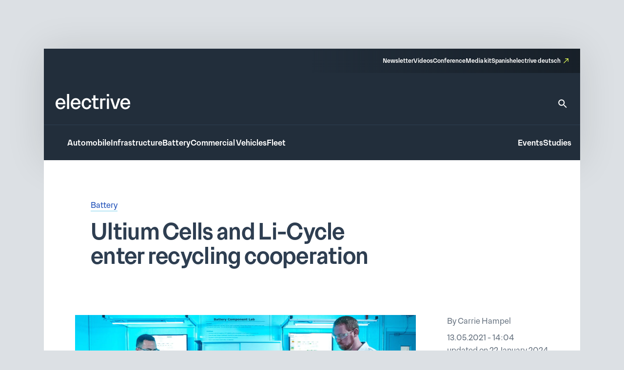

--- FILE ---
content_type: text/html; charset=UTF-8
request_url: https://www.electrive.com/2021/05/13/ultium-cells-and-li-cycle-enter-recycling-cooperation/
body_size: 22694
content:
<!doctype html><html lang="en-US" prefix="og: https://ogp.me/ns#"><head><script data-no-optimize="1">var litespeed_docref=sessionStorage.getItem("litespeed_docref");litespeed_docref&&(Object.defineProperty(document,"referrer",{get:function(){return litespeed_docref}}),sessionStorage.removeItem("litespeed_docref"));</script> <meta charset="UTF-8">
<!--[if IE]><meta http-equiv="X-UA-Compatible" content="IE=edge,chrome=1"><![endif]--><meta name="viewport" content="width=device-width,initial-scale=1.0"><style>img:is([sizes="auto" i], [sizes^="auto," i]) { contain-intrinsic-size: 3000px 1500px }</style><title>Ultium Cells and Li-Cycle enter recycling cooperation - electrive.com</title><meta name="robots" content="follow, index, max-snippet:-1, max-video-preview:-1, max-image-preview:large"/><link rel="canonical" href="https://www.electrive.com/2021/05/13/ultium-cells-and-li-cycle-enter-recycling-cooperation/" /><meta property="og:locale" content="en_US" /><meta property="og:type" content="article" /><meta property="og:title" content="Ultium Cells and Li-Cycle enter recycling cooperation - electrive.com" /><meta property="og:description" content="Ultium Cells, the battery cell joint venture between General Motors and LG Energy Solution, has partnered with Li-Cycle to recycle &#8220;up to 100 per cent&#8221; of material" /><meta property="og:url" content="https://www.electrive.com/2021/05/13/ultium-cells-and-li-cycle-enter-recycling-cooperation/" /><meta property="og:site_name" content="electrive.com" /><meta property="article:tag" content="battery cells" /><meta property="article:tag" content="cobalt" /><meta property="article:tag" content="Copper" /><meta property="article:tag" content="General Motors" /><meta property="article:tag" content="graphite" /><meta property="article:tag" content="Joint Venture" /><meta property="article:tag" content="LG Energy Solution" /><meta property="article:tag" content="Li-Cycle" /><meta property="article:tag" content="Lithium" /><meta property="article:tag" content="Nickel" /><meta property="article:tag" content="raw materials" /><meta property="article:tag" content="Recycling" /><meta property="article:tag" content="Ultium Cells" /><meta property="article:tag" content="USA" /><meta property="article:section" content="Battery" /><meta property="og:updated_time" content="2024-01-22T14:59:04+01:00" /><meta property="og:image" content="https://www.electrive.com/media/2021/05/general-motors-ultium-cells-2021-01-min.png" /><meta property="og:image:secure_url" content="https://www.electrive.com/media/2021/05/general-motors-ultium-cells-2021-01-min.png" /><meta property="og:image:width" content="1500" /><meta property="og:image:height" content="750" /><meta property="og:image:alt" content="Ultium Cells and Li-Cycle enter recycling cooperation" /><meta property="og:image:type" content="image/png" /><meta property="article:published_time" content="2021-05-13T14:04:07+02:00" /><meta property="article:modified_time" content="2024-01-22T14:59:04+01:00" /><meta name="twitter:card" content="summary_large_image" /><meta name="twitter:title" content="Ultium Cells and Li-Cycle enter recycling cooperation - electrive.com" /><meta name="twitter:description" content="Ultium Cells, the battery cell joint venture between General Motors and LG Energy Solution, has partnered with Li-Cycle to recycle &#8220;up to 100 per cent&#8221; of material" /><meta name="twitter:image" content="https://www.electrive.com/media/2021/05/general-motors-ultium-cells-2021-01-min.png" /><meta name="twitter:label1" content="Written by" /><meta name="twitter:data1" content="Carrie Hampel" /><meta name="twitter:label2" content="Time to read" /><meta name="twitter:data2" content="1 minute" /> <script type="application/ld+json" class="rank-math-schema-pro">{"@context":"https://schema.org","@graph":[{"@type":"Organization","@id":"https://www.electrive.com/#organization","name":"electrive global","logo":{"@type":"ImageObject","@id":"https://www.electrive.com/#logo","url":"https://www.electrive.com/media/2023/09/cropped-electrive-reduced-logo-800x800px.png","contentUrl":"https://www.electrive.com/media/2023/09/cropped-electrive-reduced-logo-800x800px.png","caption":"electrive.com","inLanguage":"en-US","width":"512","height":"512"}},{"@type":"WebSite","@id":"https://www.electrive.com/#website","url":"https://www.electrive.com","name":"electrive.com","publisher":{"@id":"https://www.electrive.com/#organization"},"inLanguage":"en-US"},{"@type":"ImageObject","@id":"https://www.electrive.com/media/2021/05/general-motors-ultium-cells-2021-01-min.png","url":"https://www.electrive.com/media/2021/05/general-motors-ultium-cells-2021-01-min.png","width":"1500","height":"750","inLanguage":"en-US"},{"@type":"WebPage","@id":"https://www.electrive.com/2021/05/13/ultium-cells-and-li-cycle-enter-recycling-cooperation/#webpage","url":"https://www.electrive.com/2021/05/13/ultium-cells-and-li-cycle-enter-recycling-cooperation/","name":"Ultium Cells and Li-Cycle enter recycling cooperation - electrive.com","datePublished":"2021-05-13T14:04:07+02:00","dateModified":"2024-01-22T14:59:04+01:00","isPartOf":{"@id":"https://www.electrive.com/#website"},"primaryImageOfPage":{"@id":"https://www.electrive.com/media/2021/05/general-motors-ultium-cells-2021-01-min.png"},"inLanguage":"en-US"},{"@type":"Person","@id":"https://www.electrive.com/author/carrie/","name":"Carrie Hampel","url":"https://www.electrive.com/author/carrie/","image":{"@type":"ImageObject","@id":"https://www.electrive.com/wp-content/litespeed/avatar/9e19e224a2edcc92f68e53ac73c9567c.jpg?ver=1768850387","url":"https://www.electrive.com/wp-content/litespeed/avatar/9e19e224a2edcc92f68e53ac73c9567c.jpg?ver=1768850387","caption":"Carrie Hampel","inLanguage":"en-US"},"worksFor":{"@id":"https://www.electrive.com/#organization"}},{"@type":"NewsArticle","headline":"Ultium Cells and Li-Cycle enter recycling cooperation - electrive.com","datePublished":"2021-05-13T14:04:07+02:00","dateModified":"2024-01-22T14:59:04+01:00","articleSection":"Battery","author":{"@id":"https://www.electrive.com/author/carrie/","name":"Carrie Hampel"},"publisher":{"@id":"https://www.electrive.com/#organization"},"description":"Ultium Cells, the battery cell joint venture between General Motors and LG Energy Solution, has partnered with Li-Cycle to recycle \"up to 100 per cent\" of material waste from battery cell manufacturing in the future.","name":"Ultium Cells and Li-Cycle enter recycling cooperation - electrive.com","@id":"https://www.electrive.com/2021/05/13/ultium-cells-and-li-cycle-enter-recycling-cooperation/#richSnippet","isPartOf":{"@id":"https://www.electrive.com/2021/05/13/ultium-cells-and-li-cycle-enter-recycling-cooperation/#webpage"},"image":{"@id":"https://www.electrive.com/media/2021/05/general-motors-ultium-cells-2021-01-min.png"},"inLanguage":"en-US","mainEntityOfPage":{"@id":"https://www.electrive.com/2021/05/13/ultium-cells-and-li-cycle-enter-recycling-cooperation/#webpage"}}]}</script> <link rel="alternate" type="application/rss+xml" title="electrive.com &raquo; Ultium Cells and Li-Cycle enter recycling cooperation Comments Feed" href="https://www.electrive.com/2021/05/13/ultium-cells-and-li-cycle-enter-recycling-cooperation/feed/" /><style id="litespeed-ccss">*,*:before,*:after{box-sizing:border-box}*{margin:0}html{height:100%;font-size:var(--theme-font-size-root)}body{font-family:var(--theme-font-family);font-size:var(--theme-font-size);min-height:100%;font-weight:400;line-height:var(--theme-font-line-height);display:-ms-flexbox;display:-webkit-flex;display:flex;-ms-flex-direction:column;flex-direction:column;overflow-x:hidden;margin:0;-webkit-font-smoothing:antialiased;-moz-osx-font-smoothing:grayscale}body main{-ms-flex-positive:1;flex-grow:1}a{text-decoration:none}h1{overflow-wrap:break-word;font-size:unset;font-weight:unset;margin:0;padding:0}ul{list-style:none;margin:0;padding:0}img,svg,figure,input{display:block;max-width:100%;margin:unset;padding:unset}input,button{font:inherit}button{border:none}ul{box-sizing:border-box}:root{--wp--preset--font-size--normal:16px;--wp--preset--font-size--huge:42px}.screen-reader-text{clip:rect(1px,1px,1px,1px);word-wrap:normal!important;border:0;-webkit-clip-path:inset(50%);clip-path:inset(50%);height:1px;margin:-1px;overflow:hidden;padding:0;position:absolute;width:1px}.base-site-header__logo{font-size:var(--base-font-size-large,2em)}.base-site-header__menu-main{-ms-flex:1;flex:1}.base-site-header__menu-main ul{display:-ms-flexbox;display:-webkit-flex;display:flex;gap:var(--base-site-header-space)}.base-site-header-overlay .base-site-header__menu-main{display:-ms-flexbox;display:-webkit-flex;display:flex;-ms-flex-align:center;align-items:center}.base-site-header-overlay .base-site-header__menu-main ul{-ms-flex-direction:column;flex-direction:column;-ms-flex-align:center;align-items:center}.base-site-header__menu-meta{font-size:var(--base-font-size-small,.8em)}.base-site-header__menu-meta ul{display:-ms-flexbox;display:-webkit-flex;display:flex;gap:var(--base-site-header-space);-ms-flex-pack:end;justify-content:flex-end}.base-site-header__menu-popout{position:relative}.base-site-header__menu-popout-nav{display:none;padding:var(--base-site-header-offset);background:var(--base-site-header-background)}.base-site-header-bar .base-site-header__menu-popout-nav{position:absolute;top:calc(var(--base-site-header-offset) + 1em);left:0;width:300px;max-width:90vw}.base-site-header-overlay .base-site-header__menu-popout{text-align:center}.base-site-header__menu-popout-trigger{text-indent:-99999px;display:inline-block;position:relative}.base-site-header__menu-popout-trigger:after{content:none;position:absolute;inset:0;width:0;text-indent:0}.base-site-header__menu-popout:not(:target) .base-site-header__menu-popout-trigger[href="#popout"]:after{content:"…";width:1em}.base-site-header__menu-secondary{font-size:var(--base-font-size-small,.8em)}.base-site-header__menu-secondary ul{display:-ms-flexbox;display:-webkit-flex;display:flex;gap:var(--base-site-header-space)}.base-site-header__overlay-trigger{margin-left:auto;line-height:.5}.base-site-header__overlay-trigger:after{content:"×";display:block;font-size:3em}.base-site-header__overlay-trigger[href="#overlay"]:after{content:"="}:root{--base-site-header-background:var(--base-color-background,#fff);--base-site-header-offset:var(--base-offset,20px);--base-site-header-space:var(--base-space,1.5em)}.base-site-header{position:relative;padding:var(--base-site-header-offset);color:var(--base-color-text,#000);background:var(--base-site-header-background)}.base-site-header-bar{width:var(--base-content-width-wide,1100px);max-width:var(--base-layout-width,100%);margin:0 auto;display:-ms-flexbox;display:-webkit-flex;display:flex;-ms-flex-direction:column;flex-direction:column;gap:var(--base-site-header-space)}.base-site-header-bar-row{display:-ms-flexbox;display:-webkit-flex;display:flex;gap:var(--base-site-header-space);-ms-flex-pack:justify;justify-content:space-between;-ms-flex-align:end;align-items:flex-end}.base-site-header-overlay{position:fixed;z-index:1001;inset:0;bottom:initial;top:-100vh;height:100vh;background:var(--base-site-header-background);padding:var(--base-site-header-offset);display:-ms-flexbox;display:-webkit-flex;display:flex;-ms-flex-direction:column;flex-direction:column;gap:var(--base-site-header-offset)}.base-site-header-overlay-inner{display:-ms-flexbox;display:-webkit-flex;display:flex;-ms-flex-direction:column;flex-direction:column;-ms-flex-align:center;align-items:center;gap:var(--base-site-header-offset);width:100%;overflow-y:auto;-ms-overflow-style:none;scrollbar-width:none}.base-site-header-overlay-inner::-webkit-scrollbar{display:none}.base-site-header a{color:var(--base-color-text,#000)}.base-site-header .current-menu-parent>a{color:var(--base-color-accent,#6495ed)}[class*=ad-space]{text-align:center}[class*=ad-space]>*{text-align:center}.ad-space__top-banner{display:none;width:1125px;left:50%;margin-left:-562.5px;height:90px;position:absolute;top:0;font-size:36px}@media (min-width:1120px){.ad-space__top-banner{display:block}}.ad-space__desktop-skyscraper-left{display:none;width:160px;height:600px;left:50%;margin-left:-738.5px;position:absolute;top:0;font-size:20px}@media (min-width:1390px){.ad-space__desktop-skyscraper-left{display:block}}.ad-space__desktop-skyscraper-right{display:none;width:160px;height:600px;right:50%;margin-right:-738.5px;position:absolute;top:0;font-size:20px}@media (min-width:1390px){.ad-space__desktop-skyscraper-right{display:block}}@media (min-width:1120px){body{padding-top:100px}}footer.footer a{color:inherit;border-bottom:1rem solid transparent}footer.footer .footer__main .sitemap-mobile{display:none}@media screen and (max-width:799px){footer.footer .footer__main .sitemap-mobile{display:block}}footer.footer .footer__main .sitemap-mobile nav{font-family:var(--theme-font-family);font-weight:500;font-size:12rem;line-height:1.5;border-top:1rem solid var(--theme-color-background-c);border-bottom:1rem solid var(--theme-color-background-c);margin-top:var(--theme-layout-offset-v);padding-top:calc(var(--theme-layout-offset-v)/3);padding-bottom:calc(var(--theme-layout-offset-v)/3)}footer.footer .footer__main .sitemap-mobile nav ul{text-align:center}footer.footer .footer__main .sitemap-mobile nav ul li{margin:calc(var(--theme-layout-offset-v)/4);display:inline-block}.base-site-header{--base-site-header-background:var(--theme-color-background-g);--base-site-header-offset:24rem;--base-site-header-space:24rem;font-family:var(--theme-font-family);font-weight:500;font-size:16rem;line-height:1.65;padding:0;width:var(--theme-layout-content-width);max-width:var(--theme-layout-width);margin:0 auto;color:var(--theme-color-background-a);box-shadow:0px 4px 80px 0px rgba(0,0,0,.12)}@media screen and (max-width:799px){.base-site-header{position:-webkit-sticky;position:sticky;top:0;z-index:1000}}@media screen and (max-width:999px){.base-site-header{--base-site-header-offset:12rem}}.base-site-header a{color:var(--theme-color-background-a);border-bottom:3rem solid transparent}.base-site-header .current-menu-parent>a{color:var(--theme-color-background-a);border-bottom-color:rgba(230,255,89,.55)}.base-site-header__logo{font-family:var(--theme-font-family);font-weight:500;font-weight:400;font-size:40rem;line-height:1.15;letter-spacing:-.025em}@media screen and (max-width:999px){.base-site-header__logo{font-size:inherit}.base-site-header__logo img{width:75rem}}.base-site-header__logo figcaption{display:none}.base-site-header__search{border-bottom:none!important}.base-site-header__search>svg{width:24rem;height:24rem}.base-site-header__search path{fill:var(--theme-color-background-a)}.base-site-header__menu-meta{font-family:var(--theme-font-family);font-weight:500;font-size:12rem;line-height:1.5}.base-site-header__menu-meta a[target=_blank]{position:relative;padding-right:16rem}.base-site-header__menu-meta a[target=_blank]:after{content:"";background:var(--theme-graphic-vector) center center no-repeat;background-size:contain;width:24rem;width:10rem;height:24rem;height:10rem;color:var(--theme-color-action-accent-default);position:absolute;right:0;top:3rem}.base-site-header__overlay-trigger{border-bottom:none!important}.base-site-header__overlay-trigger:after{content:""!important;width:24rem;height:24rem}.base-site-header__overlay-trigger[href="#overlay"]:after{background:var(--theme-graphic-menu) center center no-repeat;background-size:contain;width:24rem;height:24rem;-webkit-filter:grayscale(1);filter:grayscale(1)}.base-site-header__overlay-trigger[href="#"]:after{background:var(--theme-graphic-close) center center no-repeat;background-size:contain;width:24rem;height:24rem}@media screen and (min-width:1000px){.base-site-header__menu-popout-trigger{border-bottom:none!important}}.base-site-header__menu-popout-trigger:after{font-size:inherit;color:var(--theme-color-action-accent-default)!important;width:24rem!important;height:24rem}.base-site-header__menu-popout:not(.is-visible) .base-site-header__menu-popout-trigger[href="#popout"]:after{content:"";background:var(--theme-graphic-notes) center center no-repeat;background-size:contain;width:24rem;height:24rem}.base-site-header__menu-popout-nav{padding-bottom:calc(1.5*var(--base-site-header-offset));z-index:1000}@media screen and (min-width:1000px){.base-site-header__menu-popout-nav{margin-left:calc(-1*var(--base-site-header-offset))}}.base-site-header__menu-popout-nav ul{display:-ms-grid;display:grid;grid-template-columns:1fr 1fr;position:relative}.base-site-header__menu-popout-nav ul li{padding:calc(var(--base-site-header-space)/2 - 4rem);padding-left:calc(2*var(--base-site-header-offset))}.base-site-header__menu-popout-nav ul:before{content:"";position:absolute;left:50%;top:calc(.5*var(--base-site-header-offset));bottom:calc(.5*var(--base-site-header-offset));width:1rem;background:var(--theme-color-text-on-light)}.base-site-header__menu-secondary{font-size:inherit}.base-site-header-bar{width:100%;max-width:100%;gap:0}.base-site-header-bar-row{padding:var(--base-site-header-offset)}@media screen and (max-width:999px){.base-site-header-bar-row{-ms-flex-align:center;align-items:center;padding-top:calc(1.3*var(--base-site-header-offset))!important;padding-left:20rem}}.base-site-header-bar-row:last-child{border-top:1rem solid var(--theme-color-text-on-light);padding-bottom:calc(var(--base-site-header-offset) - 2rem);padding-right:18rem}@media screen and (max-width:999px){.base-site-header-bar-row:last-child{padding-left:0}}.base-site-header-bar-row:not(:last-child){padding-top:calc(1.8*var(--base-site-header-offset));padding-bottom:calc(1.3*var(--base-site-header-offset))}@media screen and (max-width:999px){.base-site-header-bar-row:not(:last-child){padding-right:0;-ms-flex:1;flex:1}}.base-site-header-bar .base-site-header__overlay-trigger{margin-top:-6rem;margin-left:8rem}@media screen and (min-width:1000px){.base-site-header-bar .base-site-header__overlay-trigger{display:none}}.base-site-header-bar .base-site-header__menu-popout{width:24rem;height:24rem}@media screen and (min-width:1000px){.base-site-header-bar .base-site-header__menu-popout{top:-1.5rem}}.base-site-header-bar .base-site-header__menu-popout-nav{width:500rem}.base-site-header-bar .base-site-header__menu-meta{--base-site-header-space:16rem;-ms-flex-item-align:end;align-self:flex-end;width:50%;background:var(--theme-color-background-c);background:linear-gradient(270deg,rgba(19,26,33,.7) 0%,rgba(19,26,33,0) 100%);padding:var(--base-site-header-space) var(--base-site-header-offset)}.base-site-header-bar .base-site-header__menu-meta a{border-bottom-width:2rem}@media screen and (max-width:999px){.base-site-header-bar{-ms-flex-direction:row;flex-direction:row;-ms-flex-pack:justify;justify-content:space-between}.base-site-header-bar [class*=base-site-header__menu-]{display:none}}.base-site-header-overlay{-ms-flex-align:start;align-items:flex-start;gap:0;padding:calc(3*var(--base-site-header-offset));font-family:var(--theme-font-family);font-weight:400;font-size:20rem;line-height:1.5}.base-site-header-overlay-inner{-ms-flex:1;flex:1;-ms-flex-pack:start;justify-content:flex-start;-ms-flex-align:stretch;align-items:stretch}.base-site-header-overlay .base-site-header__overlay-trigger{margin-top:calc(-2*var(--base-site-header-offset));margin-right:calc(-2*var(--base-site-header-offset));-webkit-filter:grayscale(1);filter:grayscale(1)}.base-site-header-overlay .base-site-header__menu-main{-ms-flex:0;flex:0;margin-bottom:calc(var(--base-site-header-space)/2)}.base-site-header-overlay .base-site-header__menu-secondary{margin:calc(.5*var(--theme-layout-offset-v)) 0}.base-site-header-overlay .base-site-header__menu-secondary ul{-ms-flex-direction:column;flex-direction:column;padding:calc(.5*var(--theme-layout-offset-v)) 0;border-top:1rem solid var(--theme-color-text-on-light);border-bottom:1rem solid var(--theme-color-text-on-light)}.base-site-header-overlay .base-site-header__menu-meta{font-size:inherit}.base-site-header-overlay .base-site-header__menu-meta ul{-ms-flex-direction:column;flex-direction:column}.base-site-header-overlay .base-site-header__menu-meta a[target=_blank]{padding-right:20rem}.base-site-header-overlay .base-site-header__menu-meta a[target=_blank]:after{top:initial;bottom:3rem;width:14rem;height:14rem}.base-site-header-overlay .base-site-header__menu-main ul{-ms-flex-align:start;align-items:flex-start}.base-site-header-overlay .base-site-header__menu-popout{max-width:100%;text-align:left}.base-site-header-overlay .base-site-header__menu-popout-trigger{text-indent:0;display:block;position:relative}.base-site-header-overlay .base-site-header__menu-popout-trigger:after{left:initial}.base-site-header-overlay .base-site-header__menu-popout:not(.is-visible) .base-site-header__menu-popout-trigger[href="#popout"]:after{background:var(--theme-graphic-arrow-down) center center no-repeat;background-size:contain;width:24rem;height:24rem;top:2rem}.base-site-header-overlay .base-site-header__menu-popout:not(.is-visible) .base-site-header__menu-popout-trigger[href="#"]{display:none}body.single .current-menu-parent>a:not(:hover){border-bottom-color:transparent}.posts__meta a{color:var(--theme-color-text-accent-default);background-color:transparent;text-decoration:none;box-shadow:0 3rem 0rem 0rem var(--theme-color-action-secondary02-default)}.posts__single__comments .posts__comments a{color:var(--theme-color-text-accent-default);background-color:transparent;text-decoration:none;box-shadow:0 3rem 0rem 0rem var(--theme-color-action-secondary02-default)}.posts__single{background:#fff;position:relative;z-index:5;width:100%}@media screen and (max-width:799px){.posts__single{padding:24rem 20rem}}@media screen and (min-width:800px){.posts__single{padding:80rem 96rem}}.posts__single__title .topline{color:var(--theme-color-text-subdued)}@media screen and (max-width:799px){.posts__single__title .topline{font-family:var(--theme-font-family);font-weight:300;font-size:16rem;line-height:1.65;margin-bottom:12rem}}@media screen and (min-width:800px){.posts__single__title .topline{font-family:var(--theme-font-family);font-weight:300;font-size:16rem;line-height:1.65;margin-bottom:16rem}}.posts__single__title .heading{color:var(--theme-color-text-on-light);margin-left:0}@media screen and (max-width:799px){.posts__single__title .heading{font-family:var(--theme-font-family);font-weight:500;font-size:32rem;line-height:1.15;margin-bottom:40rem}}@media screen and (min-width:800px){.posts__single__title .heading{font-family:var(--theme-font-family);font-weight:500;font-size:46rem;line-height:1.1;letter-spacing:-.015em;margin-bottom:40rem;max-width:var(--theme-layout-content-width-narrow)}}.posts__single__meta ul.tags li{display:inline-block}.posts__single__meta ul.tags li:not(:last-child){margin-right:12rem}.posts__single.is-format-standard .posts__single__meta .teasertext{grid-area:teasertext}.posts__single.is-format-standard .posts__single__meta .thumbnail{grid-area:thumbnail}.posts__single.is-format-standard .posts__single__meta .sidebar{grid-area:sidebar}@media screen and (min-width:1000px){.posts__single.is-format-legacy .posts__single__meta{display:-ms-grid;display:grid;grid-template-columns:var(--theme-layout-content-width-narrow) auto;grid-template-rows:auto auto;gap:56rem 96rem;grid-template-areas:"teasertext teasertext" "thumbnail sidebar"}}.posts__single.is-format-legacy .posts__single__meta .teasertext{grid-area:teasertext}.posts__single.is-format-legacy .posts__single__meta .thumbnail{grid-area:thumbnail}@media screen and (max-width:799px){.posts__single.is-format-legacy .posts__single__meta .thumbnail{margin-top:24rem}}.posts__single.is-format-legacy .posts__single__meta .thumbnail .wrapper{margin-left:-32rem;margin-right:-32rem;aspect-ratio:1.5}.posts__single.is-format-legacy .posts__single__meta .thumbnail .wrapper img{object-fit:cover;object-position:top;width:100%;height:100%}.posts__single.is-format-legacy .posts__single__meta .thumbnail .wrapper:not(.has-caption){margin-bottom:103rem}.posts__single.is-format-legacy .posts__single__meta .sidebar{grid-area:sidebar;margin-right:-76rem}.posts__single.is-format-legacy .posts__single__meta .sidebar .author{font-family:var(--theme-font-family);font-weight:300;font-size:16rem;line-height:1.65;color:var(--theme-color-text-subdued);margin-bottom:8rem}.posts__single.is-format-legacy .posts__single__meta .sidebar .date{font-family:var(--theme-font-family);font-weight:300;font-size:16rem;line-height:1.65;color:var(--theme-color-text-subdued);margin-bottom:24rem}.posts__single.is-format-legacy .posts__single__meta .sidebar .focus-tags a{font-family:var(--theme-font-family);font-weight:300;font-size:14rem;line-height:auto;letter-spacing:.05em;color:var(--theme-color-action-primary-default);display:inline-block;white-space:nowrap;padding:4rem 8rem;border:1rem solid var(--theme-color-action-primary-default);border-radius:8rem;margin-bottom:8rem}.posts__single.is-format-video .posts__single__meta .sidebar{grid-area:sidebar;margin-right:-76rem}.posts__single.is-format-podcast .posts__single__meta .sidebar{grid-area:sidebar}.c-interactions .options>li .sub-options{position:absolute;z-index:30;display:none;top:0;left:44rem;background-color:var(--theme-color-action-accent-hover);width:auto;white-space:nowrap;padding:0 12rem}.c-interactions .options>li .sub-options li{display:inline-block}.c-interactions .options>li .sub-options li:not(:first-child){padding-left:12rem}.c-interactions .options>li .sub-options li a{display:inline-block;height:44rem;line-height:44rem;line-height:auto;font-family:var(--theme-font-family);font-weight:300;font-size:14rem;letter-spacing:.05em;color:var(--theme-color-text-on-light)}.site-layout-container{width:100%;max-width:var(--theme-layout-width);margin-left:auto;margin-right:auto;display:-ms-flexbox;display:-webkit-flex;display:flex;-ms-flex-direction:column;flex-direction:column;position:relative}:root{--theme-color-background-a:#fff;--theme-color-background-b:#f5f6f7;--theme-color-background-c:#2e3e51;--theme-color-background-d:#c2f2d7;--theme-color-background-e:#edf9fd;--theme-color-background-f:#dce0e4;--theme-color-background-g:#222e3b;--theme-color-text-on-light:#2e3e51;--theme-color-text-on-dark:#fff;--theme-color-text-subdued:#677380;--theme-color-text-disabled:#95a0ad;--theme-color-text-accent-default:#194bb7;--theme-color-icon-on-light:#2e3e51;--theme-color-icon-on-dark:#fff;--theme-color-icon-subdued:#677380;--theme-color-icon-disabled:#95a0ad;--theme-color-icon-accent-default:#194bb7;--theme-color-focus-default:#e6ff59;--theme-color-action-primary-default:#194bb7;--theme-color-action-primary-hover:#e6ff59;--theme-color-action-secondary01-default:#f5f6f7;--theme-color-action-secondary01-hover:#e6ff59;--theme-color-action-secondary02-default:#cfeef8;--theme-color-action-accent-default:#e6ff59;--theme-color-action-accent-hover:#f5ffb9;--theme-color-action-disabled-on-light:#bac1cb;--theme-color-action-disabled-on-dark:#677380;--theme-font-family:"Premis",sans-serif;--theme-font-size-root:1px;--theme-font-size:16rem;--theme-font-line-height:1.5;--theme-graphic-vector:url("data:image/svg+xml,<svg width=\"10\" height=\"10\" viewBox=\"0 0 10 10\" fill=\"none\" xmlns=\"http://www.w3.org/2000/svg\"><path id=\"Vector\" d=\"M3.33333 0V1.33333H7.72667L0 9.06L0.94 10L8.66667 2.27333V6.66667H10V0H3.33333Z\" fill=\"%23E6FF59\"/></svg>");--theme-graphic-notes:url("data:image/svg+xml,<svg width=\"24\" height=\"24\" viewBox=\"0 0 24 24\" fill=\"none\" xmlns=\"http://www.w3.org/2000/svg\"><path d=\"M21 11.01L3 11V13H21V11.01ZM3 16H15V18H3V16ZM21 6H3V8.01L21 8V6Z\" fill=\"%23E6FF59\"/></svg>");--theme-graphic-close:url("data:image/svg+xml,<svg width=\"24\" height=\"24\" viewBox=\"0 0 24 24\" fill=\"none\" xmlns=\"http://www.w3.org/2000/svg\"><path d=\"M19 6.41L17.59 5L12 10.59L6.41 5L5 6.41L10.59 12L5 17.59L6.41 19L12 13.41L17.59 19L19 17.59L13.41 12L19 6.41Z\" fill=\"%23E6FF59\"/></svg>");--theme-graphic-menu:url("data:image/svg+xml,<svg width=\"24\" height=\"24\" viewBox=\"0 0 24 24\" fill=\"none\" xmlns=\"http://www.w3.org/2000/svg\"><path d=\"M3 18H21V16H3V18ZM3 13H21V11H3V13ZM3 6V8H21V6H3Z\" fill=\"%23E6FF59\"/></svg>");--theme-graphic-arrow-down:url("data:image/svg+xml,<svg width=\"24\" height=\"24\" viewBox=\"0 0 24 24\" fill=\"none\" xmlns=\"http://www.w3.org/2000/svg\"><path d=\"M7.41 8.29492L12 12.8749L16.59 8.29492L18 9.70492L12 15.7049L6 9.70492L7.41 8.29492Z\" fill=\"white\"/></svg>");--theme-space:24rem;--theme-layout-width:100%;--theme-layout-offset-v:64rem;--theme-layout-offset-h:96rem;--theme-layout-content-width:100%;--theme-layout-content-width-narrow:635rem;--theme-layout-content-width-wide:914rem;--theme-layout-gap:24rem}@media screen and (max-width:799px){:root{--theme-font-size-root:calc(calc(100/375)*1vw);--theme-space:18rem;--theme-layout-offset-v:48rem;--theme-layout-offset-h:18rem;--theme-layout-width:100%}}@media screen and (min-width:800px) and (max-width:999px){:root{--theme-font-size-root:calc(calc(100/1000)*1vw);--theme-layout-width:100%}}@media screen and (min-width:1000px){:root{--theme-layout-width:1100px}}body{background-color:var(--theme-color-background-f)}main{background-color:var(--theme-color-background-a);width:var(--theme-layout-content-width);max-width:var(--theme-layout-width);margin-left:auto;margin-right:auto}.cmplz-hidden{display:none!important}</style><link rel="preload" data-asynced="1" data-optimized="2" as="style" onload="this.onload=null;this.rel='stylesheet'" href="https://www.electrive.com/wp-content/litespeed/ucss/2d92047841e6aa88fa88f20c207f2221.css?ver=f1453" /><script data-optimized="1" type="litespeed/javascript" data-src="https://www.electrive.com/wp-content/plugins/litespeed-cache/assets/js/css_async.min.js"></script> <style id='safe-svg-svg-icon-style-inline-css'>.safe-svg-cover{text-align:center}.safe-svg-cover .safe-svg-inside{display:inline-block;max-width:100%}.safe-svg-cover svg{fill:currentColor;height:100%;max-height:100%;max-width:100%;width:100%}</style><style id='filebird-block-filebird-gallery-style-inline-css'>ul.filebird-block-filebird-gallery{margin:auto!important;padding:0!important;width:100%}ul.filebird-block-filebird-gallery.layout-grid{display:grid;grid-gap:20px;align-items:stretch;grid-template-columns:repeat(var(--columns),1fr);justify-items:stretch}ul.filebird-block-filebird-gallery.layout-grid li img{border:1px solid #ccc;box-shadow:2px 2px 6px 0 rgba(0,0,0,.3);height:100%;max-width:100%;-o-object-fit:cover;object-fit:cover;width:100%}ul.filebird-block-filebird-gallery.layout-masonry{-moz-column-count:var(--columns);-moz-column-gap:var(--space);column-gap:var(--space);-moz-column-width:var(--min-width);columns:var(--min-width) var(--columns);display:block;overflow:auto}ul.filebird-block-filebird-gallery.layout-masonry li{margin-bottom:var(--space)}ul.filebird-block-filebird-gallery li{list-style:none}ul.filebird-block-filebird-gallery li figure{height:100%;margin:0;padding:0;position:relative;width:100%}ul.filebird-block-filebird-gallery li figure figcaption{background:linear-gradient(0deg,rgba(0,0,0,.7),rgba(0,0,0,.3) 70%,transparent);bottom:0;box-sizing:border-box;color:#fff;font-size:.8em;margin:0;max-height:100%;overflow:auto;padding:3em .77em .7em;position:absolute;text-align:center;width:100%;z-index:2}ul.filebird-block-filebird-gallery li figure figcaption a{color:inherit}</style> <script type="litespeed/javascript">window.gdprAppliesGlobally=!0;if(!("cmp_id" in window)||window.cmp_id<1){window.cmp_id=0}if(!("cmp_cdid" in window)){window.cmp_cdid="334b5f20c26c9"}if(!("cmp_params" in window)){window.cmp_params=""}if(!("cmp_host" in window)){window.cmp_host="delivery.consentmanager.net"}if(!("cmp_cdn" in window)){window.cmp_cdn="cdn.consentmanager.net"}if(!("cmp_proto" in window)){window.cmp_proto="https:"}if(!("cmp_codesrc" in window)){window.cmp_codesrc="10"}window.cmp_getsupportedLangs=function(){var b=["DE","EN","FR","IT","NO","DA","FI","ES","PT","RO","BG","ET","EL","GA","HR","LV","LT","MT","NL","PL","SV","SK","SL","CS","HU","RU","SR","ZH","TR","UK","AR","BS"];if("cmp_customlanguages" in window){for(var a=0;a<window.cmp_customlanguages.length;a++){b.push(window.cmp_customlanguages[a].l.toUpperCase())}}return b};window.cmp_getRTLLangs=function(){var a=["AR"];if("cmp_customlanguages" in window){for(var b=0;b<window.cmp_customlanguages.length;b++){if("r" in window.cmp_customlanguages[b]&&window.cmp_customlanguages[b].r){a.push(window.cmp_customlanguages[b].l)}}}return a};window.cmp_getlang=function(j){if(typeof(j)!="boolean"){j=!0}if(j&&typeof(cmp_getlang.usedlang)=="string"&&cmp_getlang.usedlang!==""){return cmp_getlang.usedlang}var g=window.cmp_getsupportedLangs();var c=[];var f=location.hash;var e=location.search;var a="languages" in navigator?navigator.languages:[];if(f.indexOf("cmplang=")!=-1){c.push(f.substr(f.indexOf("cmplang=")+8,2).toUpperCase())}else{if(e.indexOf("cmplang=")!=-1){c.push(e.substr(e.indexOf("cmplang=")+8,2).toUpperCase())}else{if("cmp_setlang" in window&&window.cmp_setlang!=""){c.push(window.cmp_setlang.toUpperCase())}else{if(a.length>0){for(var d=0;d<a.length;d++){c.push(a[d])}}}}}if("language" in navigator){c.push(navigator.language)}if("userLanguage" in navigator){c.push(navigator.userLanguage)}var h="";for(var d=0;d<c.length;d++){var b=c[d].toUpperCase();if(g.indexOf(b)!=-1){h=b;break}if(b.indexOf("-")!=-1){b=b.substr(0,2)}if(g.indexOf(b)!=-1){h=b;break}}if(h==""&&typeof(cmp_getlang.defaultlang)=="string"&&cmp_getlang.defaultlang!==""){return cmp_getlang.defaultlang}else{if(h==""){h="EN"}}h=h.toUpperCase();return h};(function(){var n=document;var p=n.getElementsByTagName;var q=window;var f="";var b="_en";if("cmp_getlang" in q){f=q.cmp_getlang().toLowerCase();if("cmp_customlanguages" in q){for(var h=0;h<q.cmp_customlanguages.length;h++){if(q.cmp_customlanguages[h].l.toUpperCase()==f.toUpperCase()){f="en";break}}}b="_"+f}function g(i,e){var t="";i+="=";var s=i.length;var d=location;if(d.hash.indexOf(i)!=-1){t=d.hash.substr(d.hash.indexOf(i)+s,9999)}else{if(d.search.indexOf(i)!=-1){t=d.search.substr(d.search.indexOf(i)+s,9999)}else{return e}}if(t.indexOf("&")!=-1){t=t.substr(0,t.indexOf("&"))}return t}var j=("cmp_proto" in q)?q.cmp_proto:"https:";if(j!="http:"&&j!="https:"){j="https:"}var k=("cmp_ref" in q)?q.cmp_ref:location.href;var r=n.createElement("script");r.setAttribute("data-cmp-ab","1");var c=g("cmpdesign","cmp_design" in q?q.cmp_design:"");var a=g("cmpregulationkey","cmp_regulationkey" in q?q.cmp_regulationkey:"");var o=g("cmpatt","cmp_att" in q?q.cmp_att:"");r.src=j+"//"+q.cmp_host+"/delivery/cmp.php?"+("cmp_id" in q&&q.cmp_id>0?"id="+q.cmp_id:"")+("cmp_cdid" in q?"&cdid="+q.cmp_cdid:"")+"&h="+encodeURIComponent(k)+(c!=""?"&cmpdesign="+encodeURIComponent(c):"")+(a!=""?"&cmpregulationkey="+encodeURIComponent(a):"")+(o!=""?"&cmpatt="+encodeURIComponent(o):"")+("cmp_params" in q?"&"+q.cmp_params:"")+(n.cookie.length>0?"&__cmpfcc=1":"")+"&l="+f.toLowerCase()+"&o="+(new Date()).getTime();r.type="text/javascript";r.async=!0;if(n.currentScript&&n.currentScript.parentElement){n.currentScript.parentElement.appendChild(r)}else{if(n.body){n.body.appendChild(r)}else{var m=p("body");if(m.length==0){m=p("div")}if(m.length==0){m=p("span")}if(m.length==0){m=p("ins")}if(m.length==0){m=p("script")}if(m.length==0){m=p("head")}if(m.length>0){m[0].appendChild(r)}}}var r=n.createElement("script");r.src=j+"//"+q.cmp_cdn+"/delivery/js/cmp"+b+".min.js";r.type="text/javascript";r.setAttribute("data-cmp-ab","1");r.async=!0;if(n.currentScript&&n.currentScript.parentElement){n.currentScript.parentElement.appendChild(r)}else{if(n.body){n.body.appendChild(r)}else{var m=p("body");if(m.length==0){m=p("div")}if(m.length==0){m=p("span")}if(m.length==0){m=p("ins")}if(m.length==0){m=p("script")}if(m.length==0){m=p("head")}if(m.length>0){m[0].appendChild(r)}}}})();window.cmp_addFrame=function(b){if(!window.frames[b]){if(document.body){var a=document.createElement("iframe");a.style.cssText="display:none";if("cmp_cdn" in window&&"cmp_ultrablocking" in window&&window.cmp_ultrablocking>0){a.src="//"+window.cmp_cdn+"/delivery/empty.html"}a.name=b;document.body.appendChild(a)}else{window.setTimeout(window.cmp_addFrame,10,b)}}};window.cmp_rc=function(h){var b=document.cookie;var f="";var d=0;while(b!=""&&d<100){d++;while(b.substr(0,1)==" "){b=b.substr(1,b.length)}var g=b.substring(0,b.indexOf("="));if(b.indexOf(";")!=-1){var c=b.substring(b.indexOf("=")+1,b.indexOf(";"))}else{var c=b.substr(b.indexOf("=")+1,b.length)}if(h==g){f=c}var e=b.indexOf(";")+1;if(e==0){e=b.length}b=b.substring(e,b.length)}return(f)};window.cmp_stub=function(){var a=arguments;__cmp.a=__cmp.a||[];if(!a.length){return __cmp.a}else{if(a[0]==="ping"){if(a[1]===2){a[2]({gdprApplies:gdprAppliesGlobally,cmpLoaded:!1,cmpStatus:"stub",displayStatus:"hidden",apiVersion:"2.0",cmpId:31},!0)}else{a[2](!1,!0)}}else{if(a[0]==="getUSPData"){a[2]({version:1,uspString:window.cmp_rc("")},!0)}else{if(a[0]==="getTCData"){__cmp.a.push([].slice.apply(a))}else{if(a[0]==="addEventListener"||a[0]==="removeEventListener"){__cmp.a.push([].slice.apply(a))}else{if(a.length==4&&a[3]===!1){a[2]({},!1)}else{__cmp.a.push([].slice.apply(a))}}}}}}};window.cmp_gppstub=function(){var a=arguments;__gpp.q=__gpp.q||[];if(!a.length){return __gpp.q}var g=a[0];var f=a.length>1?a[1]:null;var e=a.length>2?a[2]:null;if(g==="ping"){return{gppVersion:"1.0",cmpStatus:"stub",cmpDisplayStatus:"hidden",apiSupport:["tcfeuv2","tcfva","usnat"],currentAPI:"",cmpId:31}}else{if(g==="addEventListener"){__gpp.e=__gpp.e||[];if(!("lastId" in __gpp)){__gpp.lastId=0}__gpp.lastId++;var c=__gpp.lastId;__gpp.e.push({id:c,callback:f});return{eventName:"listenerRegistered",listenerId:c,data:!0,pingData:{gppVersion:"1.0",cmpStatus:"stub",cmpDisplayStatus:"hidden",apiSupport:[],currentAPI:"",cmpId:31}}}else{if(g==="removeEventListener"){var h=!1;__gpp.e=__gpp.e||[];for(var d=0;d<__gpp.e.length;d++){if(__gpp.e[d].id==e){__gpp.e[d].splice(d,1);h=!0;break}}return{eventName:"listenerRemoved",listenerId:e,data:h}}else{if(g==="hasSection"||g==="getSection"||g==="getField"||g==="getGPPString"){return null}else{__gpp.q.push([].slice.apply(a))}}}}};window.cmp_msghandler=function(d){var a=typeof d.data==="string";try{var c=a?JSON.parse(d.data):d.data}catch(f){var c=null}if(typeof(c)==="object"&&c!==null&&"__cmpCall" in c){var b=c.__cmpCall;window.__cmp(b.command,b.parameter,function(h,g){var e={__cmpReturn:{returnValue:h,success:g,callId:b.callId}};d.source.postMessage(a?JSON.stringify(e):e,"*")})}if(typeof(c)==="object"&&c!==null&&"__uspapiCall" in c){var b=c.__uspapiCall;window.__uspapi(b.command,b.version,function(h,g){var e={__uspapiReturn:{returnValue:h,success:g,callId:b.callId}};d.source.postMessage(a?JSON.stringify(e):e,"*")})}if(typeof(c)==="object"&&c!==null&&"__tcfapiCall" in c){var b=c.__tcfapiCall;window.__tcfapi(b.command,b.version,function(h,g){var e={__tcfapiReturn:{returnValue:h,success:g,callId:b.callId}};d.source.postMessage(a?JSON.stringify(e):e,"*")},b.parameter)}if(typeof(c)==="object"&&c!==null&&"__gppCall" in c){var b=c.__gppCall;window.__gpp(b.command,function(h,g){var e={__gppReturn:{returnValue:h,success:g,callId:b.callId}};d.source.postMessage(a?JSON.stringify(e):e,"*")},b.parameter,"version" in b?b.version:1)}};window.cmp_setStub=function(a){if(!(a in window)||(typeof(window[a])!=="function"&&typeof(window[a])!=="object"&&(typeof(window[a])==="undefined"||window[a]!==null))){window[a]=window.cmp_stub;window[a].msgHandler=window.cmp_msghandler;window.addEventListener("message",window.cmp_msghandler,!1)}};window.cmp_setGppStub=function(a){if(!(a in window)||(typeof(window[a])!=="function"&&typeof(window[a])!=="object"&&(typeof(window[a])==="undefined"||window[a]!==null))){window[a]=window.cmp_gppstub;window[a].msgHandler=window.cmp_msghandler;window.addEventListener("message",window.cmp_msghandler,!1)}};window.cmp_addFrame("__cmpLocator");if(!("cmp_disableusp" in window)||!window.cmp_disableusp){window.cmp_addFrame("__uspapiLocator")}if(!("cmp_disabletcf" in window)||!window.cmp_disabletcf){window.cmp_addFrame("__tcfapiLocator")}if(!("cmp_disablegpp" in window)||!window.cmp_disablegpp){window.cmp_addFrame("__gppLocator")}window.cmp_setStub("__cmp");if(!("cmp_disabletcf" in window)||!window.cmp_disabletcf){window.cmp_setStub("__tcfapi")}if(!("cmp_disableusp" in window)||!window.cmp_disableusp){window.cmp_setStub("__uspapi")}if(!("cmp_disablegpp" in window)||!window.cmp_disablegpp){window.cmp_setGppStub("__gpp")}</script><script type="litespeed/javascript" data-src="https://www.electrive.com/wp-includes/js/jquery/jquery.min.js" id="jquery-core-js"></script> <script id="trp-language-cookie-js-extra" type="litespeed/javascript">var trp_language_cookie_data={"abs_home":"https:\/\/www.electrive.com","url_slugs":{"en_US":"en","es_ES":"es"},"cookie_name":"trp_language","cookie_age":"30","cookie_path":"\/","default_language":"en_US","publish_languages":["en_US","es_ES"],"trp_ald_ajax_url":"https:\/\/www.electrive.com\/wp-content\/plugins\/translatepress-developer\/add-ons-pro\/automatic-language-detection\/includes\/trp-ald-ajax.php","detection_method":"browser-ip","popup_option":"popup","popup_type":"normal_popup","popup_textarea":"We've detected you might be speaking a different language. Do you want to change to:","popup_textarea_change_button":"Change Language","popup_textarea_close_button":"Close and do not switch language","iso_codes":{"en_US":"en","es_ES":"es"},"language_urls":{"en_US":"https:\/\/www.electrive.com\/2021\/05\/13\/ultium-cells-and-li-cycle-enter-recycling-cooperation\/","es_ES":"https:\/\/www.electrive.com\/es\/2021\/05\/13\/las-celulas-del-ultium-y-el-ciclo-li-entran-en-cooperacion-de-reciclaje\/"},"english_name":{"en_US":"English","es_ES":"Spanish"},"is_iphone_user_check":""}</script> <link rel="https://api.w.org/" href="https://www.electrive.com/wp-json/" /><link rel="alternate" title="JSON" type="application/json" href="https://www.electrive.com/wp-json/wp/v2/posts/155040" /><link rel="alternate" title="oEmbed (JSON)" type="application/json+oembed" href="https://www.electrive.com/wp-json/oembed/1.0/embed?url=https%3A%2F%2Fwww.electrive.com%2F2021%2F05%2F13%2Fultium-cells-and-li-cycle-enter-recycling-cooperation%2F" /><link rel="alternate" title="oEmbed (XML)" type="text/xml+oembed" href="https://www.electrive.com/wp-json/oembed/1.0/embed?url=https%3A%2F%2Fwww.electrive.com%2F2021%2F05%2F13%2Fultium-cells-and-li-cycle-enter-recycling-cooperation%2F&#038;format=xml" /><link rel="alternate" hreflang="en-US" href="https://www.electrive.com/2021/05/13/ultium-cells-and-li-cycle-enter-recycling-cooperation/"/><link rel="alternate" hreflang="es-ES" href="https://www.electrive.com/es/2021/05/13/las-celulas-del-ultium-y-el-ciclo-li-entran-en-cooperacion-de-reciclaje/"/><link rel="alternate" hreflang="en" href="https://www.electrive.com/2021/05/13/ultium-cells-and-li-cycle-enter-recycling-cooperation/"/><link rel="alternate" hreflang="es" href="https://www.electrive.com/es/2021/05/13/las-celulas-del-ultium-y-el-ciclo-li-entran-en-cooperacion-de-reciclaje/"/>
 <script data-cmp-ab="1" type="text/javascript">// var et_pagename = "";
        // var et_areas = "";</script> <script
        data-cmp-ab="1"
        id="_etLoader"
       
        charset="UTF-8"
        data-block-cookies="true"
        data-secure-code="5Hmz9s"
        type="litespeed/javascript" data-src="//code.etracker.com/code/e.js"
       ></script>  <script
        async
        type="text/plain"
        class="cmplazyload"
        data-cmp-block="contentpass"
        data-cmp-purpose="c52"
        data-cmp-src="https://securepubads.g.doubleclick.net/tag/js/gpt.js" ></script> <script
        async
        type="text/plain"
        class="cmplazyload"
        data-cmp-block="contentpass"
        data-cmp-purpose="c52"
        data-cmp-src="https://tags.refinery89.com/electrivecom.js" ></script> <script type="litespeed/javascript">window.googletag=window.googletag||{cmd:[]};googletag.cmd.push(function(){googletag.defineSlot('/21776436690/COM_AllPages_Top',[[1125,90],[728,90]],'div-gpt-ad-1694689039581-0').addService(googletag.pubads());googletag.defineSlot('/21776436690/com_AllPages_Skyscraper_links',[[120,600],[160,600]],'div-gpt-ad-1694688972553-0').addService(googletag.pubads());googletag.defineSlot('/21776436690/COM_AllPages_Skyscraper_rechts',[[120,600],[160,600]],'div-gpt-ad-1694689017530-0').addService(googletag.pubads());googletag.defineSlot('/21776436690/Artikel_Headline_global',[300,250],'div-gpt-ad-1724753616865-0').addService(googletag.pubads());googletag.defineSlot('/21776436690/COM_Artikel_Seitenspalte_1',[[300,450],[300,250],[300,600]],'div-gpt-ad-1768552627191-0').addService(googletag.pubads());googletag.defineSlot('/21776436690/COM_Artikel_Content_Mitte',[[300,250],[728,90],[970,250],[300,450]],'div-gpt-ad-1694689614580-0').addService(googletag.pubads());googletag.defineSlot('/21776436690/COM_Artikel_Content_Unten',[[300,250],[970,250],[728,90]],'div-gpt-ad-1694689638567-0').addService(googletag.pubads());googletag.pubads().enableSingleRequest();googletag.enableServices()})</script> <link rel="icon" href="https://www.electrive.com/media/2023/09/cropped-electrive-reduced-logo-800x800px-180x180.png" sizes="32x32" /><link rel="icon" href="https://www.electrive.com/media/2023/09/cropped-electrive-reduced-logo-800x800px-400x400.png" sizes="192x192" /><link rel="apple-touch-icon" href="https://www.electrive.com/media/2023/09/cropped-electrive-reduced-logo-800x800px-180x180.png" /><meta name="msapplication-TileImage" content="https://www.electrive.com/media/2023/09/cropped-electrive-reduced-logo-800x800px-400x400.png" /></head><body class="wp-singular post-template-default single single-post postid-155040 single-format-standard wp-custom-logo wp-embed-responsive wp-theme-electrive translatepress-en_US is-platform-com is-active-fireplace"><header class="base-site-header" id="top"><a class="skip-link screen-reader-text" href="#main-content">Skip to main content</a><div class="base-site-header-bar"><div class="base-site-header__menu-meta"><nav class="base-site-header__menu-meta-nav"><ul id="menu-metamenu" class="menu"><li id="menu-item-208719" class="menu-item menu-item-type-post_type menu-item-object-page menu-item-208719"><a href="https://www.electrive.com/newsletter/">Newsletter</a></li><li id="menu-item-252847" class="menu-item menu-item-type-taxonomy menu-item-object-category menu-item-252847"><a href="https://www.electrive.com/category/videos/">Videos</a></li><li id="menu-item-217723" class="menu-item menu-item-type-post_type menu-item-object-page menu-item-217723"><a href="https://www.electrive.com/conference/">Conference</a></li><li id="menu-item-208723" class="menu-item menu-item-type-post_type menu-item-object-page menu-item-208723"><a href="https://www.electrive.com/media-kit/">Media kit</a></li><li id="menu-item-241723" class="trp-language-switcher-container menu-item menu-item-type-post_type menu-item-object-language_switcher menu-item-241723"><a href="https://www.electrive.com/es/2021/05/13/las-celulas-del-ultium-y-el-ciclo-li-entran-en-cooperacion-de-reciclaje/"><span data-no-translation><span class="trp-ls-language-name">Spanish</span></span></a></li><li id="menu-item-208725" class="menu-item menu-item-type-custom menu-item-object-custom menu-item-208725"><a target="_blank" href="https://www.electrive.net">electrive deutsch</a></li></ul></nav></div><div class="base-site-header-bar-row"><div class="base-site-header__logo">
<a href="https://www.electrive.com"><figure>
<img src="https://www.electrive.com/media/2023/09/Electrive-Product-Logo.svg" alt="electrive.com"><figcaption>the industry&#039;s leading emobility media</figcaption></figure>
</a></div>
<a class="base-site-header__search" href="https://www.electrive.com/search/" aria-label="Search">
<svg xmlns="http://www.w3.org/2000/svg" width="32" height="32" viewBox="0 0 32 32" fill="none">
<path d="M21.0068 19.0065H19.9534L19.5801 18.6465C20.8868 17.1265 21.6734 15.1532 21.6734 13.0065C21.6734 8.21984 17.7934 4.33984 13.0068 4.33984C8.22009 4.33984 4.34009 8.21984 4.34009 13.0065C4.34009 17.7932 8.22009 21.6732 13.0068 21.6732C15.1534 21.6732 17.1268 20.8865 18.6468 19.5798L19.0068 19.9532V21.0065L25.6734 27.6598L27.6601 25.6732L21.0068 19.0065ZM13.0068 19.0065C9.68675 19.0065 7.00675 16.3265 7.00675 13.0065C7.00675 9.68651 9.68675 7.00651 13.0068 7.00651C16.3268 7.00651 19.0068 9.68651 19.0068 13.0065C19.0068 16.3265 16.3268 19.0065 13.0068 19.0065Z" fill="white"></path>
</svg>
</a></div><div class="base-site-header-bar-row"><div class="base-site-header__menu-popout" id="popout">
<a class="base-site-header__menu-popout-trigger" href="#popout">All categories</a>
<a class="base-site-header__menu-popout-trigger" href="#">All categories</a><nav class="base-site-header__menu-popout-nav"><ul id="menu-all-categories" class="menu"><li id="menu-item-208750" class="menu-item menu-item-type-taxonomy menu-item-object-category menu-item-208750"><a href="https://www.electrive.com/category/fuel-cell/">Fuel Cell</a></li><li id="menu-item-208713" class="menu-item menu-item-type-taxonomy menu-item-object-category menu-item-208713"><a href="https://www.electrive.com/category/off-highway/">Off-Highway</a></li><li id="menu-item-208710" class="menu-item menu-item-type-taxonomy menu-item-object-category menu-item-208710"><a href="https://www.electrive.com/category/two-wheeler/">Two-Wheeler</a></li><li id="menu-item-208709" class="menu-item menu-item-type-taxonomy menu-item-object-category menu-item-208709"><a href="https://www.electrive.com/category/politics/">Politics</a></li><li id="menu-item-208708" class="menu-item menu-item-type-taxonomy menu-item-object-category menu-item-208708"><a href="https://www.electrive.com/category/air/">Air</a></li><li id="menu-item-208751" class="menu-item menu-item-type-taxonomy menu-item-object-category menu-item-208751"><a href="https://www.electrive.com/category/data/">Data</a></li><li id="menu-item-208712" class="menu-item menu-item-type-taxonomy menu-item-object-category menu-item-208712"><a href="https://www.electrive.com/category/water/">Water</a></li><li id="menu-item-208752" class="menu-item menu-item-type-taxonomy menu-item-object-category menu-item-208752"><a href="https://www.electrive.com/category/people/">People</a></li><li id="menu-item-256855" class="menu-item menu-item-type-taxonomy menu-item-object-category menu-item-256855"><a href="https://www.electrive.com/category/autonomous-driving/">Autonomous Driving</a></li></ul></nav></div><div class="base-site-header__menu-main"><nav class="base-site-header__menu-main-nav"><ul id="menu-hauptmenu" class="menu"><li id="menu-item-208714" class="menu-item menu-item-type-taxonomy menu-item-object-category menu-item-208714"><a href="https://www.electrive.com/category/automobile/">Automobile</a></li><li id="menu-item-208717" class="menu-item menu-item-type-taxonomy menu-item-object-category menu-item-208717"><a href="https://www.electrive.com/category/energy-infrastructure/">Infrastructure</a></li><li id="menu-item-208716" class="menu-item menu-item-type-taxonomy menu-item-object-category current-post-ancestor current-menu-parent current-post-parent menu-item-208716"><a href="https://www.electrive.com/category/battery-fuel-cell/">Battery</a></li><li id="menu-item-208718" class="menu-item menu-item-type-taxonomy menu-item-object-category menu-item-208718"><a href="https://www.electrive.com/category/utility-vehicles/">Commercial Vehicles</a></li><li id="menu-item-208715" class="menu-item menu-item-type-taxonomy menu-item-object-category menu-item-208715"><a href="https://www.electrive.com/category/fleets/">Fleet</a></li></ul></nav></div><div class="base-site-header__menu-secondary"><nav class="base-site-header__menu-secondary-nav"><ul id="menu-zweitmenu" class="menu"><li id="menu-item-252405" class="menu-item menu-item-type-post_type_archive menu-item-object-termin menu-item-252405"><a href="https://www.electrive.com/events/">Events</a></li><li id="menu-item-252406" class="menu-item menu-item-type-post_type_archive menu-item-object-studie menu-item-252406"><a href="https://www.electrive.com/studies/">Studies</a></li></ul></nav></div>
<a
class="base-site-header__overlay-trigger"
href="#overlay"
aria-label="Open overlay"
></a></div></div><div inert class="base-site-header-overlay" id="overlay">
<a
class="base-site-header__overlay-trigger"
href="#"
aria-label="Close overlay"
></a><div class="base-site-header-overlay-inner"><div class="base-site-header__menu-main"><nav class="base-site-header__menu-main-nav"><ul id="menu-hauptmenu-1" class="menu"><li class="menu-item menu-item-type-taxonomy menu-item-object-category menu-item-208714"><a href="https://www.electrive.com/category/automobile/">Automobile</a></li><li class="menu-item menu-item-type-taxonomy menu-item-object-category menu-item-208717"><a href="https://www.electrive.com/category/energy-infrastructure/">Infrastructure</a></li><li class="menu-item menu-item-type-taxonomy menu-item-object-category current-post-ancestor current-menu-parent current-post-parent menu-item-208716"><a href="https://www.electrive.com/category/battery-fuel-cell/">Battery</a></li><li class="menu-item menu-item-type-taxonomy menu-item-object-category menu-item-208718"><a href="https://www.electrive.com/category/utility-vehicles/">Commercial Vehicles</a></li><li class="menu-item menu-item-type-taxonomy menu-item-object-category menu-item-208715"><a href="https://www.electrive.com/category/fleets/">Fleet</a></li></ul></nav></div><div class="base-site-header__menu-popout" id="popout">
<a class="base-site-header__menu-popout-trigger" href="#popout">All categories</a>
<a class="base-site-header__menu-popout-trigger" href="#">All categories</a><nav class="base-site-header__menu-popout-nav"><ul id="menu-all-categories-1" class="menu"><li class="menu-item menu-item-type-taxonomy menu-item-object-category menu-item-208750"><a href="https://www.electrive.com/category/fuel-cell/">Fuel Cell</a></li><li class="menu-item menu-item-type-taxonomy menu-item-object-category menu-item-208713"><a href="https://www.electrive.com/category/off-highway/">Off-Highway</a></li><li class="menu-item menu-item-type-taxonomy menu-item-object-category menu-item-208710"><a href="https://www.electrive.com/category/two-wheeler/">Two-Wheeler</a></li><li class="menu-item menu-item-type-taxonomy menu-item-object-category menu-item-208709"><a href="https://www.electrive.com/category/politics/">Politics</a></li><li class="menu-item menu-item-type-taxonomy menu-item-object-category menu-item-208708"><a href="https://www.electrive.com/category/air/">Air</a></li><li class="menu-item menu-item-type-taxonomy menu-item-object-category menu-item-208751"><a href="https://www.electrive.com/category/data/">Data</a></li><li class="menu-item menu-item-type-taxonomy menu-item-object-category menu-item-208712"><a href="https://www.electrive.com/category/water/">Water</a></li><li class="menu-item menu-item-type-taxonomy menu-item-object-category menu-item-208752"><a href="https://www.electrive.com/category/people/">People</a></li><li class="menu-item menu-item-type-taxonomy menu-item-object-category menu-item-256855"><a href="https://www.electrive.com/category/autonomous-driving/">Autonomous Driving</a></li></ul></nav></div><div class="base-site-header__menu-secondary"><nav class="base-site-header__menu-secondary-nav"><ul id="menu-zweitmenu-1" class="menu"><li class="menu-item menu-item-type-post_type_archive menu-item-object-termin menu-item-252405"><a href="https://www.electrive.com/events/">Events</a></li><li class="menu-item menu-item-type-post_type_archive menu-item-object-studie menu-item-252406"><a href="https://www.electrive.com/studies/">Studies</a></li></ul></nav></div><div class="base-site-header__menu-meta"><nav class="base-site-header__menu-meta-nav"><ul id="menu-metamenu-1" class="menu"><li class="menu-item menu-item-type-post_type menu-item-object-page menu-item-208719"><a href="https://www.electrive.com/newsletter/">Newsletter</a></li><li class="menu-item menu-item-type-taxonomy menu-item-object-category menu-item-252847"><a href="https://www.electrive.com/category/videos/">Videos</a></li><li class="menu-item menu-item-type-post_type menu-item-object-page menu-item-217723"><a href="https://www.electrive.com/conference/">Conference</a></li><li class="menu-item menu-item-type-post_type menu-item-object-page menu-item-208723"><a href="https://www.electrive.com/media-kit/">Media kit</a></li><li class="trp-language-switcher-container menu-item menu-item-type-post_type menu-item-object-language_switcher menu-item-241723"><a href="https://www.electrive.com/es/2021/05/13/las-celulas-del-ultium-y-el-ciclo-li-entran-en-cooperacion-de-reciclaje/"><span data-no-translation><span class="trp-ls-language-name">Spanish</span></span></a></li><li class="menu-item menu-item-type-custom menu-item-object-custom menu-item-208725"><a target="_blank" href="https://www.electrive.net">electrive deutsch</a></li></ul></nav></div></div></div> <script type="litespeed/javascript">(function(){var overlay=document.getElementById('overlay');if(!overlay)return;var query='(max-width: 999px)';var mql=window.matchMedia(query);function applyInertState(){if(mql.matches){overlay.removeAttribute('inert');overlay.removeAttribute('aria-hidden')}else{overlay.setAttribute('inert','');overlay.setAttribute('aria-hidden','true')}}
applyInertState();if(typeof mql.addEventListener==='function'){mql.addEventListener('change',applyInertState)}else if(typeof mql.addListener==='function'){mql.addListener(applyInertState)}
window.addEventListener('resize',applyInertState,{passive:!0})})()</script> </header> <script type="litespeed/javascript">(function(){var target=document.getElementById('main-content');if(!target){var first=document.querySelector('.site-layout-container');if(first&&!first.id){first.id='main-content'}}})()</script> <div class="header-print" style="display:none">
<img data-lazyloaded="1" src="[data-uri]" width="154" height="32" data-src="https://www.electrive.com/wp-content/themes/electrive/modules/header/assets/electrive-black.jpg" alt="Logo"></div><main id="main-content" tabindex="-1" class="post-155040 post type-post status-publish format-standard has-post-thumbnail hentry category-battery-fuel-cell tag-battery-cells tag-cobalt tag-copper tag-general-motors tag-graphite tag-joint-venture tag-lg-energy-solution tag-li-cycle tag-lithium tag-nickel tag-raw-materials tag-recycling tag-ultium-cells tag-usa"><article class="site-layout-container"><div class="posts__single has-layout-reset is-format-legacy"><div class="posts__single__title module-heading"><div class="topline"><div class="posts__meta"><span class="category meta-term"><a href="https://www.electrive.com/category/battery-fuel-cell/" aria-label="Battery">Battery</a></span></div></div><h1 class="heading">Ultium Cells and Li-Cycle enter recycling cooperation</h1></div><div class="posts__single__meta"><figure class="thumbnail"><div class="wrapper ">
<img data-lazyloaded="1" src="[data-uri]" width="1400" height="700" data-src="https://www.electrive.com/media/2021/05/general-motors-ultium-cells-2021-01-min-1400x700.png.webp" class="attachment-large size-large" alt="General motors ultium cells min" decoding="async" fetchpriority="high" loading="eager" /></div></figure><div class="sidebar"><div class="author">By Carrie Hampel</div><div class="date">13.05.2021 - 14:04 <br>
updated on 22 January 2024</div><div class="focus-tags"><ul class="tags"><li class="tag"><a href="https://www.electrive.com/tag/battery-cells/" title="battery cells">battery cells</a></li><li class="tag"><a href="https://www.electrive.com/tag/cobalt/" title="cobalt">cobalt</a></li><li class="tag"><a href="https://www.electrive.com/tag/copper/" title="Copper">Copper</a></li></ul></div><div class="c-interactions"><ul class="options"><li class="share">
<a href="#" class="button interactions-sharing" title="Teilen"></a><ul class="sub-options"><li><a href="https://twitter.com/share?url=https%3A%2F%2Fwww.electrive.com%2F2021%2F05%2F13%2Fultium-cells-and-li-cycle-enter-recycling-cooperation%2F&text=Ultium+Cells+and+Li-Cycle+enter+recycling+cooperation&via=electrive" title="Teilen auf X">X</a></li><li><a href="https://www.linkedin.com/shareArticle?url=https%3A%2F%2Fwww.electrive.com%2F2021%2F05%2F13%2Fultium-cells-and-li-cycle-enter-recycling-cooperation%2F&title=Ultium+Cells+and+Li-Cycle+enter+recycling+cooperation" title="Teilen auf LinkedIn">LinkedIn</a></li><li><a href="https://www.facebook.com/sharer.php?u=https%3A%2F%2Fwww.electrive.com%2F2021%2F05%2F13%2Fultium-cells-and-li-cycle-enter-recycling-cooperation%2F" title="Teilen auf Facebook">Facebook</a></li></ul></li><li class="print"><a href="#" onclick="window.print()" class="button" title="Drucken"></a></li><li class="comments"><a href="#post-comments" class="button" title="Kommentare"></a></li></ul></div></div></div><div class="posts__single__content"><div class="content"><p>Ultium Cells, the battery cell joint venture between General Motors and LG Energy Solution, has partnered with Li-Cycle to recycle &#8220;up to 100 per cent&#8221; of material waste from battery cell manufacturing in the future.<span id="more-155040"></span></p><p>The cooperation between <a href="https://www.electrive.com/2019/12/05/gm-launches-battery-cell-jv-with-lg-chem/">Ultium Cells</a> and <a href="https://www.electrive.com/tag/Li-Cycle/">Li-Cycle</a> includes battery cell production at the Ultium Cells plant in Lordstown, Ohio, where the cells for the electric cars based on GM&#8217;s electric platform are manufactured. Ultium battery cells form the backbone of the US carmaker&#8217;s electric transition. Ultium Cells is <a href="https://www.electrive.com/2021/04/18/li-cycle-to-build-its-third-battery-recycling-plant-in-n-america/">planning a second cell factory</a> near the GM plant in Spring Hill, Tennessee. It is not yet known whether the recycling agreement will be extended to this location.</p><p>Li-Cycle and the joint venture between General Motors &amp; <a href="https://www.electrive.com/tag/LG-Energy-Solution/">LG Energy Solution</a> want to start the new recycling process this year. It should be possible to recycle materials such as cobalt, nickel, lithium, graphite, copper, manganese and aluminium. According to General Motors, 95 per cent of these materials should be able to be extracted in such high quality that they can be used for the production of new batteries or for &#8220;adjacent&#8221; industries. Later, all materials should reusable.</p><p>This is a hydrometallurgical process; Volkswagen and Volvo also rely on this principle. In this process, the crushed battery components are treated with chemicals to recover the materials. In contrast to pyrometallurgical processes &#8211; i.e., roughly speaking, melting down the battery &#8211; not only can more materials of better quality be obtained, but greenhouse gas emissions are also significantly lower.</p><p>Ajay Kochhar, president and CEO and co-founder of Li-Cycle, sees the process not only as an important contribution to waste reduction but also as a &#8220;sustainable alternative to mining&#8221; as a source of raw materials. &#8220;Our efforts with Ultium Cells LLC will be instrumental in redirecting battery manufacturing scrap from landfills and returning a substantial amount of valuable battery-grade materials back into the battery supply chain,&#8221; says Kochhar.</p><p>As part of its Zero Waste initiative, GM aims to divert more than 90 per cent of manufacturing waste away from both landfills and incineration by 2025. &#8220;Now, we&#8217;re going to work closely with Ultium Cells and Li-Cycle to help the industry get even better use out of the materials,&#8221; says Ken Morris, GM vice president of electric and autonomous vehicles.</p><p><a href="https://media.gm.com/media/us/en/gm/news.detail.html/content/Pages/news/us/en/2021/may/0511-ultium.html" target="_blank" rel="noopener nofollow">gm.com</a>, <a href="https://www.businesswire.com/news/home/20210511005683/en/Li-Cycle-and-Ultium-Cells-LLC-Announce-Agreement-on-Recycling-of-Battery-Manufacturing-Scrap" target="_blank" rel="noopener nofollow">businesswire.com</a></p><div class="adbar is-legacy has-layout-reset"><div id='div-gpt-ad-1694689614580-0' style='min-width: 300px; min-height: 90px;'> <script type="litespeed/javascript">googletag.cmd.push(function(){googletag.display('div-gpt-ad-1694689614580-0')})</script> </div></div></div><div class="sidebar"><div class="sidebar-inner"></div></div></div><div class="adbar is-legacy has-layout-reset"><div id='div-gpt-ad-1694689638567-0' style='min-width: 300px; min-height: 90px;'> <script type="litespeed/javascript">googletag.cmd.push(function(){googletag.display('div-gpt-ad-1694689638567-0')})</script> </div></div><div class="posts__single__tags"><h3 class="title" role="heading" aria-level="2">Tags</h3><ul class="tags"><li class="tag"><a href="https://www.electrive.com/tag/battery-cells/">battery cells</a></li><li class="tag"><a href="https://www.electrive.com/tag/cobalt/">cobalt</a></li><li class="tag"><a href="https://www.electrive.com/tag/copper/">Copper</a></li><li class="tag"><a href="https://www.electrive.com/tag/general-motors/">General Motors</a></li><li class="tag"><a href="https://www.electrive.com/tag/graphite/">graphite</a></li><li class="tag"><a href="https://www.electrive.com/tag/joint-venture/">Joint Venture</a></li><li class="tag"><a href="https://www.electrive.com/tag/lg-energy-solution/">LG Energy Solution</a></li><li class="tag"><a href="https://www.electrive.com/tag/li-cycle/">Li-Cycle</a></li><li class="tag"><a href="https://www.electrive.com/tag/lithium/">Lithium</a></li><li class="tag"><a href="https://www.electrive.com/tag/nickel/">Nickel</a></li><li class="tag"><a href="https://www.electrive.com/tag/raw-materials/">raw materials</a></li><li class="tag"><a href="https://www.electrive.com/tag/recycling/">Recycling</a></li><li class="tag"><a href="https://www.electrive.com/tag/ultium-cells/">Ultium Cells</a></li><li class="tag"><a href="https://www.electrive.com/tag/usa/">USA</a></li></ul></div><div class="posts__single__comments"><div class="posts__comments" id="post-comments"><h2 class="title">0 Comments</h2><div class="subline">about „Ultium Cells and Li-Cycle enter recycling cooperation“</div><div id="respond" class="comment-respond"><h3 id="reply-title" class="comment-reply-title">Leave a Reply <small><a rel="nofollow" id="cancel-comment-reply-link" href="/2021/05/13/ultium-cells-and-li-cycle-enter-recycling-cooperation/#respond" style="display:none;">Cancel reply</a></small></h3><form action="https://www.electrive.com/wp-comments-post.php" method="post" id="commentform" class="comment-form"><p class="comment-notes"><span id="email-notes">Your email address will not be published.</span> <span class="required-field-message">Required fields are marked <span class="required">*</span></span></p><p class="textarea"><textarea id="comment" name="comment" maxlength="65525" required="required" placeholder="Comment"></textarea></p><p class="left"><label for="author">Name *</label><input placeholder="Name" id="author" name="author" type="text" value="" size="30" maxlength="245" autocomplete="name" required="required"></p><p class="right"><label for="email">E-Mail *</label><input placeholder="E-Mail" id="email" name="email" type="email" value="" size="30" maxlength="100" aria-describedby="email-notes" autocomplete="email" required="required"></p><p class="left"><label for="wp-comment-cookies-consent" class="checkbox-container">I agree with the <a href="/privacy" target="_blank">Privacy policy</a><input id="wp-comment-cookies-consent" name="wp-comment-cookies-consent" type="checkbox" value="yes"><span class="checkmark"></span></label></p><p class="comment-url-field"><label for="url">Website</label><input id="url" name="url" type="text" value="" placeholder="Website" autocomplete="off" tabindex="-1"></p><p class="form-submit"><input name="submit" type="submit" id="submit" class="submit" value="Post Comment" /> <input type='hidden' name='comment_post_ID' value='155040' id='comment_post_ID' />
<input type='hidden' name='comment_parent' id='comment_parent' value='0' /></p></form></div><div class="form-status-messages" data-processing="Processing..." data-error-1="You might have left one of the fields blank, or be posting too quickly" data-error-2="Please wait a while before posting your next comment" data-success="Thanks for your comment. We appreciate your response."></div></div></div></div><div class="next-reads has-layout-reset" data-type="post"><h3 class="title">Also read</h3><div class="items"><div class="item">  <a href="https://www.electrive.com/2026/01/22/new-production-concept-for-dry-coating-of-cathodes/" title="New production concept for dry coating of cathodes" class="posts__teaser-box is-size-card is-format-standard"><div class="image"><figure>
<img data-lazyloaded="1" src="[data-uri]" width="400" height="267" data-src="https://www.electrive.com/media/2026/01/trockenbeschichtung-kathoden-prolit-400x267.jpeg" class="attachment-medium size-medium" alt="Trockenbeschichtung kathoden prolit" decoding="async" loading="eager" /></figure></div><div class="content"><div class="posts__meta meta"><span class="category meta-term">Battery</span></div><h2 class="title">New production concept for dry coating of cathodes</h2><div class="date post-published-date" data-published="2026-01-22T18:00:00+01:00">published 11 hours ago</div></div>
</a></div><div class="item">  <a href="https://www.electrive.com/2026/01/21/lges-builds-pilot-line-for-sodium-ion-batteries/" title="LGES builds pilot line for sodium-ion batteries" class="posts__teaser-box is-size-card is-format-standard"><div class="image"><figure>
<img data-lazyloaded="1" src="[data-uri]" width="400" height="267" data-src="https://www.electrive.com/media/2026/01/lges-plant-nanjing-china-400x267.jpeg" class="attachment-medium size-medium" alt="Lges plant nanjing china" decoding="async" loading="eager" /></figure></div><div class="content"><div class="posts__meta meta"><span class="category meta-term">Battery</span></div><h2 class="title">LGES builds pilot line for sodium-ion batteries</h2><div class="date post-published-date" data-published="2026-01-21T14:30:00+01:00">21.01.2026</div></div>
</a></div><div class="item">  <a href="https://www.electrive.com/2026/01/20/bmw-secures-neue-klasse-production-start-in-the-us/" title="BMW secures Neue Klasse production start in the US" class="posts__teaser-box is-size-card is-format-standard"><div class="image"><figure>
<img data-lazyloaded="1" src="[data-uri]" width="400" height="267" data-src="https://www.electrive.com/media/2026/01/bmw-werk-spartanburg-400x267.jpeg" class="attachment-medium size-medium" alt="Bmw werk spartanburg" decoding="async" loading="eager" /></figure></div><div class="content"><div class="posts__meta meta"><span class="category meta-term">Battery</span></div><h2 class="title">BMW secures Neue Klasse production start in the US</h2><div class="date post-published-date" data-published="2026-01-20T15:00:00+01:00">20.01.2026</div></div>
</a></div></div></div> <script type="litespeed/javascript">document.addEventListener('DOMContentLiteSpeedLoaded',function(){if(document.body.classList.contains('translatepress-es_ES')){var newDiv=document.createElement('div');newDiv.classList.add('do-not-translate','translation-info');newDiv.textContent='Este contenido fue publicado originalmente en inglés y ha sido traducido de forma automática.';var interactionsDiv=document.querySelector('.c-interactions');if(interactionsDiv){interactionsDiv.insertAdjacentElement('afterend',newDiv)}}})</script> </article></main>
<template id="tp-language" data-tp-language="en_US"></template><script type="speculationrules">{"prefetch":[{"source":"document","where":{"and":[{"href_matches":"\/*"},{"not":{"href_matches":["\/wp-*.php","\/wp-admin\/*","\/media\/*","\/wp-content\/*","\/wp-content\/plugins\/*","\/wp-content\/themes\/electrive\/*","\/*\\?(.+)"]}},{"not":{"selector_matches":"a[rel~=\"nofollow\"]"}},{"not":{"selector_matches":".no-prefetch, .no-prefetch a"}}]},"eagerness":"conservative"}]}</script> <script type="litespeed/javascript">var advanced_ajax_handler='https://www.electrive.com/wp-content/plugins/module-advanced-ajax/module-advanced-ajax.handler.php'</script><div class="trp_model_container" id="trp_ald_modal_container" style="display: none" data-no-dynamic-translation data-no-translation><div class="trp_ald_modal" id="trp_ald_modal_popup"><div id="trp_ald_popup_text"></div><div class="trp_ald_select_and_button"><div class="trp_ald_ls_container"><div class="trp-language-switcher trp-language-switcher-container"  id="trp_ald_popup_select_container" data-no-translation ><div class="trp-ls-shortcode-current-language" id="en_US" special-selector="trp_ald_popup_current_language" data-trp-ald-selected-language= "en_US">
English</div><div class="trp-ls-shortcode-language"><div class="trp-ald-popup-select" id="en_US" data-trp-ald-selected-language = "en_US">
English</div><div class="trp-ald-popup-select" id="es_ES" data-trp-ald-selected-language = "es_ES">
Spanish</div></div></div></div><div class="trp_ald_button">
<a href="https://www.electrive.com" id="trp_ald_popup_change_language"></a></div></div>
<a id="trp_ald_x_button_and_textarea" href="#"> <span id="trp_ald_x_button"></span><span id="trp_ald_x_button_textarea"></span></a></div></div>
<template id="trp_ald_no_text_popup_template"><div id="trp_no_text_popup_wrap"><div id="trp_no_text_popup" class="trp_ald_no_text_popup" data-no-dynamic-translation data-no-translation><div id="trp_ald_not_text_popup_ls_and_button"><div id="trp_ald_no_text_popup_div">
<span id="trp_ald_no_text_popup_text"></span></div><div class="trp_ald_ls_container"><div class="trp-language-switcher trp-language-switcher-container" id="trp_ald_no_text_select"
data-no-translation ><div class="trp-ls-shortcode-current-language" id="en_US"
special-selector="trp_ald_popup_current_language" data-trp-ald-selected-language="en_US">
English</div><div class="trp-ls-shortcode-language" id="trp_ald_no_text_popup_select_container"><div class="trp-ald-popup-select" id="en_US"
data-trp-ald-selected-language= en_US>
English</div><div class="trp-ald-popup-select" id="es_ES"
data-trp-ald-selected-language="es_ES">
Spanish</div></div></div></div><div class="trp_ald_change_language_div">
<a href="https://www.electrive.com" id="trp_ald_no_text_popup_change_language"></a></div><div id="trp_ald_no_text_popup_x_button_and_textarea"> <a id="trp_ald_no_text_popup_x_button"></a><span id="trp_ald_no_text_popup_x_button_textarea"></span></div></div><div id="trp_ald_no_text_popup_x">
<button id="trp_close"></button></div></div></div>
</template> <script type="litespeed/javascript">function addEvent(event,selector,callback,context){document.addEventListener(event,e=>{if(e.target.closest(selector)){callback(e)}})}
addEvent('click','.cmplz-show-banner',function(){document.querySelectorAll('.cmplz-manage-consent').forEach(obj=>{obj.click()})})</script> <footer class="footer"><div class="footer__breadcrumb site-layout-container"><div class="site-layout-container__inner"></div></div><div class="footer__main site-layout-container"><div class="site-layout-container__inner"><div class="row"><div class="content"><p class="wp-block-paragraph ">electrive has been reporting on the development of electric mobility with journalistic depth and industry expertise since 2011 and has been available in English since 2013. As the industry's leading voice on e-mobility, electrive provides high-quality coverage and in-depth reporting on the rapid evolution of e-mobility, including news, background features, interviews, videos and industry communications.</p></div><div class="sitemap"><nav class="footer__menu footer__menu-1"><ul id="menu-footer-1" class="menu"><li id="menu-item-83204" class="menu-item menu-item-type-taxonomy menu-item-object-category menu-item-83204"><a href="https://www.electrive.com/category/automobile/">Automobile</a></li><li id="menu-item-83205" class="menu-item menu-item-type-taxonomy menu-item-object-category menu-item-83205"><a href="https://www.electrive.com/category/air/">Air</a></li><li id="menu-item-83207" class="menu-item menu-item-type-taxonomy menu-item-object-category menu-item-83207"><a href="https://www.electrive.com/category/energy-infrastructure/">Infrastructure</a></li><li id="menu-item-83216" class="menu-item menu-item-type-taxonomy menu-item-object-category menu-item-83216"><a href="https://www.electrive.com/category/water/">Water</a></li><li id="menu-item-83206" class="menu-item menu-item-type-taxonomy menu-item-object-category current-post-ancestor current-menu-parent current-post-parent menu-item-83206"><a href="https://www.electrive.com/category/battery-fuel-cell/">Battery</a></li><li id="menu-item-208862" class="menu-item menu-item-type-taxonomy menu-item-object-category menu-item-208862"><a href="https://www.electrive.com/category/off-highway/">Off-Highway</a></li><li id="menu-item-83215" class="menu-item menu-item-type-taxonomy menu-item-object-category menu-item-83215"><a href="https://www.electrive.com/category/utility-vehicles/">Commercial Vehicles</a></li><li id="menu-item-83210" class="menu-item menu-item-type-taxonomy menu-item-object-category menu-item-83210"><a href="https://www.electrive.com/category/politics/">Politics</a></li><li id="menu-item-83208" class="menu-item menu-item-type-taxonomy menu-item-object-category menu-item-83208"><a href="https://www.electrive.com/category/fleets/">Fleet</a></li><li id="menu-item-208863" class="menu-item menu-item-type-taxonomy menu-item-object-category menu-item-208863"><a href="https://www.electrive.com/category/data/">Data</a></li><li id="menu-item-208864" class="menu-item menu-item-type-taxonomy menu-item-object-category menu-item-208864"><a href="https://www.electrive.com/category/fuel-cell/">Fuel Cell</a></li><li id="menu-item-208865" class="menu-item menu-item-type-taxonomy menu-item-object-category menu-item-208865"><a href="https://www.electrive.com/category/people/">People</a></li><li id="menu-item-83214" class="menu-item menu-item-type-taxonomy menu-item-object-category menu-item-83214"><a href="https://www.electrive.com/category/two-wheeler/">Two-Wheeler</a></li></ul></nav><nav class="footer__menu footer__menu-2"><ul id="menu-footer-2" class="menu"><li id="menu-item-208887" class="menu-item menu-item-type-post_type menu-item-object-page menu-item-208887"><a href="https://www.electrive.com/newsletter/">Newsletter</a></li><li id="menu-item-208866" class="menu-item menu-item-type-post_type menu-item-object-page menu-item-208866"><a href="https://www.electrive.com/media-kit/">Media kit</a></li></ul></nav><nav class="footer__menu footer__menu-3"><ul id="menu-footer-3" class="menu"><li id="menu-item-83223" class="menu-item menu-item-type-post_type menu-item-object-page menu-item-83223"><a href="https://www.electrive.com/contact/">Contact</a></li><li id="menu-item-234861" class="menu-item menu-item-type-post_type menu-item-object-page menu-item-234861"><a href="https://www.electrive.com/team/">Team</a></li><li id="menu-item-83224" class="menu-item menu-item-type-post_type menu-item-object-page menu-item-83224"><a href="https://www.electrive.com/imprint/">Imprint</a></li><li id="menu-item-280714" class="menu-item menu-item-type-post_type menu-item-object-page menu-item-280714"><a href="https://www.electrive.com/general-terms-and-conditions/">General Terms and Conditions</a></li><li id="menu-item-94091" class="menu-item menu-item-type-post_type menu-item-object-page menu-item-privacy-policy menu-item-94091"><a rel="privacy-policy" href="https://www.electrive.com/privacy/">Privacy Policy</a></li><li id="menu-item-170576" class="cmplz-show-banner menu-item menu-item-type-custom menu-item-object-custom menu-item-170576"><a href="#">Cookie Preferences</a></li></ul></nav></div></div><div class="social"><nav class="footer__menu footer__menu-social"><ul id="menu-social-links" class="menu"><li id="menu-item-209026" class="menu-item menu-item-type-custom menu-item-object-custom menu-item-209026"><a target="_blank" href="https://www.linkedin.com/company/electrive-global/">LinkedIn</a></li><li id="menu-item-208727" class="menu-item menu-item-type-custom menu-item-object-custom menu-item-208727"><a target="_blank" href="https://www.facebook.com/electrivecom">Facebook</a></li><li id="menu-item-208728" class="menu-item menu-item-type-custom menu-item-object-custom menu-item-208728"><a target="_blank" href="https://www.youtube.com/@electriveglobal">YouTube</a></li><li id="menu-item-208729" class="menu-item menu-item-type-custom menu-item-object-custom menu-item-208729"><a target="_blank" href="https://www.electrive.net/feed/">RSS</a></li><li id="menu-item-208730" class="menu-item menu-item-type-custom menu-item-object-custom menu-item-208730"><a target="_blank" href="http://instagram.com/electrive">Instagram</a></li></ul></nav></div><div class="sitemap-mobile"><nav class="footer__menu footer__menu-mobile"><ul id="menu-footer-4" class="menu"><li class="menu-item menu-item-type-post_type menu-item-object-page menu-item-83223"><a href="https://www.electrive.com/contact/">Contact</a></li><li class="menu-item menu-item-type-post_type menu-item-object-page menu-item-234861"><a href="https://www.electrive.com/team/">Team</a></li><li class="menu-item menu-item-type-post_type menu-item-object-page menu-item-83224"><a href="https://www.electrive.com/imprint/">Imprint</a></li><li class="menu-item menu-item-type-post_type menu-item-object-page menu-item-280714"><a href="https://www.electrive.com/general-terms-and-conditions/">General Terms and Conditions</a></li><li class="menu-item menu-item-type-post_type menu-item-object-page menu-item-privacy-policy menu-item-94091"><a rel="privacy-policy" href="https://www.electrive.com/privacy/">Privacy Policy</a></li><li class="cmplz-show-banner menu-item menu-item-type-custom menu-item-object-custom menu-item-170576"><a href="#">Cookie Preferences</a></li></ul></nav></div></div></div><div class="footer__copy site-layout-container"><div class="site-layout-container__inner"><p>© 2026 electrive.com</p><div><div class="module-html" >
<a href="https://www.electrive.net" title="electrive deutsch" target="_blank">electrive deutsch</a></div></div></div></div></footer><section class="ad-space__top-banner"><div id='div-gpt-ad-1694689039581-0' style='min-width: 728px; min-height: 90px;'> <script type="litespeed/javascript">googletag.cmd.push(function(){googletag.display('div-gpt-ad-1694689039581-0')})</script> </div></section><section class="ad-space__desktop-skyscraper-left"><div id='div-gpt-ad-1694688972553-0' style='min-width: 120px; min-height: 600px;'> <script type="litespeed/javascript">googletag.cmd.push(function(){googletag.display('div-gpt-ad-1694688972553-0')})</script> </div></section><section class="ad-space__desktop-skyscraper-right"><div id='div-gpt-ad-1694689017530-0' style='min-width: 120px; min-height: 600px;'> <script type="litespeed/javascript">googletag.cmd.push(function(){googletag.display('div-gpt-ad-1694689017530-0')})</script> </div></section> <script data-no-optimize="1">window.lazyLoadOptions=Object.assign({},{threshold:300},window.lazyLoadOptions||{});!function(t,e){"object"==typeof exports&&"undefined"!=typeof module?module.exports=e():"function"==typeof define&&define.amd?define(e):(t="undefined"!=typeof globalThis?globalThis:t||self).LazyLoad=e()}(this,function(){"use strict";function e(){return(e=Object.assign||function(t){for(var e=1;e<arguments.length;e++){var n,a=arguments[e];for(n in a)Object.prototype.hasOwnProperty.call(a,n)&&(t[n]=a[n])}return t}).apply(this,arguments)}function o(t){return e({},at,t)}function l(t,e){return t.getAttribute(gt+e)}function c(t){return l(t,vt)}function s(t,e){return function(t,e,n){e=gt+e;null!==n?t.setAttribute(e,n):t.removeAttribute(e)}(t,vt,e)}function i(t){return s(t,null),0}function r(t){return null===c(t)}function u(t){return c(t)===_t}function d(t,e,n,a){t&&(void 0===a?void 0===n?t(e):t(e,n):t(e,n,a))}function f(t,e){et?t.classList.add(e):t.className+=(t.className?" ":"")+e}function _(t,e){et?t.classList.remove(e):t.className=t.className.replace(new RegExp("(^|\\s+)"+e+"(\\s+|$)")," ").replace(/^\s+/,"").replace(/\s+$/,"")}function g(t){return t.llTempImage}function v(t,e){!e||(e=e._observer)&&e.unobserve(t)}function b(t,e){t&&(t.loadingCount+=e)}function p(t,e){t&&(t.toLoadCount=e)}function n(t){for(var e,n=[],a=0;e=t.children[a];a+=1)"SOURCE"===e.tagName&&n.push(e);return n}function h(t,e){(t=t.parentNode)&&"PICTURE"===t.tagName&&n(t).forEach(e)}function a(t,e){n(t).forEach(e)}function m(t){return!!t[lt]}function E(t){return t[lt]}function I(t){return delete t[lt]}function y(e,t){var n;m(e)||(n={},t.forEach(function(t){n[t]=e.getAttribute(t)}),e[lt]=n)}function L(a,t){var o;m(a)&&(o=E(a),t.forEach(function(t){var e,n;e=a,(t=o[n=t])?e.setAttribute(n,t):e.removeAttribute(n)}))}function k(t,e,n){f(t,e.class_loading),s(t,st),n&&(b(n,1),d(e.callback_loading,t,n))}function A(t,e,n){n&&t.setAttribute(e,n)}function O(t,e){A(t,rt,l(t,e.data_sizes)),A(t,it,l(t,e.data_srcset)),A(t,ot,l(t,e.data_src))}function w(t,e,n){var a=l(t,e.data_bg_multi),o=l(t,e.data_bg_multi_hidpi);(a=nt&&o?o:a)&&(t.style.backgroundImage=a,n=n,f(t=t,(e=e).class_applied),s(t,dt),n&&(e.unobserve_completed&&v(t,e),d(e.callback_applied,t,n)))}function x(t,e){!e||0<e.loadingCount||0<e.toLoadCount||d(t.callback_finish,e)}function M(t,e,n){t.addEventListener(e,n),t.llEvLisnrs[e]=n}function N(t){return!!t.llEvLisnrs}function z(t){if(N(t)){var e,n,a=t.llEvLisnrs;for(e in a){var o=a[e];n=e,o=o,t.removeEventListener(n,o)}delete t.llEvLisnrs}}function C(t,e,n){var a;delete t.llTempImage,b(n,-1),(a=n)&&--a.toLoadCount,_(t,e.class_loading),e.unobserve_completed&&v(t,n)}function R(i,r,c){var l=g(i)||i;N(l)||function(t,e,n){N(t)||(t.llEvLisnrs={});var a="VIDEO"===t.tagName?"loadeddata":"load";M(t,a,e),M(t,"error",n)}(l,function(t){var e,n,a,o;n=r,a=c,o=u(e=i),C(e,n,a),f(e,n.class_loaded),s(e,ut),d(n.callback_loaded,e,a),o||x(n,a),z(l)},function(t){var e,n,a,o;n=r,a=c,o=u(e=i),C(e,n,a),f(e,n.class_error),s(e,ft),d(n.callback_error,e,a),o||x(n,a),z(l)})}function T(t,e,n){var a,o,i,r,c;t.llTempImage=document.createElement("IMG"),R(t,e,n),m(c=t)||(c[lt]={backgroundImage:c.style.backgroundImage}),i=n,r=l(a=t,(o=e).data_bg),c=l(a,o.data_bg_hidpi),(r=nt&&c?c:r)&&(a.style.backgroundImage='url("'.concat(r,'")'),g(a).setAttribute(ot,r),k(a,o,i)),w(t,e,n)}function G(t,e,n){var a;R(t,e,n),a=e,e=n,(t=Et[(n=t).tagName])&&(t(n,a),k(n,a,e))}function D(t,e,n){var a;a=t,(-1<It.indexOf(a.tagName)?G:T)(t,e,n)}function S(t,e,n){var a;t.setAttribute("loading","lazy"),R(t,e,n),a=e,(e=Et[(n=t).tagName])&&e(n,a),s(t,_t)}function V(t){t.removeAttribute(ot),t.removeAttribute(it),t.removeAttribute(rt)}function j(t){h(t,function(t){L(t,mt)}),L(t,mt)}function F(t){var e;(e=yt[t.tagName])?e(t):m(e=t)&&(t=E(e),e.style.backgroundImage=t.backgroundImage)}function P(t,e){var n;F(t),n=e,r(e=t)||u(e)||(_(e,n.class_entered),_(e,n.class_exited),_(e,n.class_applied),_(e,n.class_loading),_(e,n.class_loaded),_(e,n.class_error)),i(t),I(t)}function U(t,e,n,a){var o;n.cancel_on_exit&&(c(t)!==st||"IMG"===t.tagName&&(z(t),h(o=t,function(t){V(t)}),V(o),j(t),_(t,n.class_loading),b(a,-1),i(t),d(n.callback_cancel,t,e,a)))}function $(t,e,n,a){var o,i,r=(i=t,0<=bt.indexOf(c(i)));s(t,"entered"),f(t,n.class_entered),_(t,n.class_exited),o=t,i=a,n.unobserve_entered&&v(o,i),d(n.callback_enter,t,e,a),r||D(t,n,a)}function q(t){return t.use_native&&"loading"in HTMLImageElement.prototype}function H(t,o,i){t.forEach(function(t){return(a=t).isIntersecting||0<a.intersectionRatio?$(t.target,t,o,i):(e=t.target,n=t,a=o,t=i,void(r(e)||(f(e,a.class_exited),U(e,n,a,t),d(a.callback_exit,e,n,t))));var e,n,a})}function B(e,n){var t;tt&&!q(e)&&(n._observer=new IntersectionObserver(function(t){H(t,e,n)},{root:(t=e).container===document?null:t.container,rootMargin:t.thresholds||t.threshold+"px"}))}function J(t){return Array.prototype.slice.call(t)}function K(t){return t.container.querySelectorAll(t.elements_selector)}function Q(t){return c(t)===ft}function W(t,e){return e=t||K(e),J(e).filter(r)}function X(e,t){var n;(n=K(e),J(n).filter(Q)).forEach(function(t){_(t,e.class_error),i(t)}),t.update()}function t(t,e){var n,a,t=o(t);this._settings=t,this.loadingCount=0,B(t,this),n=t,a=this,Y&&window.addEventListener("online",function(){X(n,a)}),this.update(e)}var Y="undefined"!=typeof window,Z=Y&&!("onscroll"in window)||"undefined"!=typeof navigator&&/(gle|ing|ro)bot|crawl|spider/i.test(navigator.userAgent),tt=Y&&"IntersectionObserver"in window,et=Y&&"classList"in document.createElement("p"),nt=Y&&1<window.devicePixelRatio,at={elements_selector:".lazy",container:Z||Y?document:null,threshold:300,thresholds:null,data_src:"src",data_srcset:"srcset",data_sizes:"sizes",data_bg:"bg",data_bg_hidpi:"bg-hidpi",data_bg_multi:"bg-multi",data_bg_multi_hidpi:"bg-multi-hidpi",data_poster:"poster",class_applied:"applied",class_loading:"litespeed-loading",class_loaded:"litespeed-loaded",class_error:"error",class_entered:"entered",class_exited:"exited",unobserve_completed:!0,unobserve_entered:!1,cancel_on_exit:!0,callback_enter:null,callback_exit:null,callback_applied:null,callback_loading:null,callback_loaded:null,callback_error:null,callback_finish:null,callback_cancel:null,use_native:!1},ot="src",it="srcset",rt="sizes",ct="poster",lt="llOriginalAttrs",st="loading",ut="loaded",dt="applied",ft="error",_t="native",gt="data-",vt="ll-status",bt=[st,ut,dt,ft],pt=[ot],ht=[ot,ct],mt=[ot,it,rt],Et={IMG:function(t,e){h(t,function(t){y(t,mt),O(t,e)}),y(t,mt),O(t,e)},IFRAME:function(t,e){y(t,pt),A(t,ot,l(t,e.data_src))},VIDEO:function(t,e){a(t,function(t){y(t,pt),A(t,ot,l(t,e.data_src))}),y(t,ht),A(t,ct,l(t,e.data_poster)),A(t,ot,l(t,e.data_src)),t.load()}},It=["IMG","IFRAME","VIDEO"],yt={IMG:j,IFRAME:function(t){L(t,pt)},VIDEO:function(t){a(t,function(t){L(t,pt)}),L(t,ht),t.load()}},Lt=["IMG","IFRAME","VIDEO"];return t.prototype={update:function(t){var e,n,a,o=this._settings,i=W(t,o);{if(p(this,i.length),!Z&&tt)return q(o)?(e=o,n=this,i.forEach(function(t){-1!==Lt.indexOf(t.tagName)&&S(t,e,n)}),void p(n,0)):(t=this._observer,o=i,t.disconnect(),a=t,void o.forEach(function(t){a.observe(t)}));this.loadAll(i)}},destroy:function(){this._observer&&this._observer.disconnect(),K(this._settings).forEach(function(t){I(t)}),delete this._observer,delete this._settings,delete this.loadingCount,delete this.toLoadCount},loadAll:function(t){var e=this,n=this._settings;W(t,n).forEach(function(t){v(t,e),D(t,n,e)})},restoreAll:function(){var e=this._settings;K(e).forEach(function(t){P(t,e)})}},t.load=function(t,e){e=o(e);D(t,e)},t.resetStatus=function(t){i(t)},t}),function(t,e){"use strict";function n(){e.body.classList.add("litespeed_lazyloaded")}function a(){console.log("[LiteSpeed] Start Lazy Load"),o=new LazyLoad(Object.assign({},t.lazyLoadOptions||{},{elements_selector:"[data-lazyloaded]",callback_finish:n})),i=function(){o.update()},t.MutationObserver&&new MutationObserver(i).observe(e.documentElement,{childList:!0,subtree:!0,attributes:!0})}var o,i;t.addEventListener?t.addEventListener("load",a,!1):t.attachEvent("onload",a)}(window,document);</script><script data-no-optimize="1">window.litespeed_ui_events=window.litespeed_ui_events||["mouseover","click","keydown","wheel","touchmove","touchstart"];var urlCreator=window.URL||window.webkitURL;function litespeed_load_delayed_js_force(){console.log("[LiteSpeed] Start Load JS Delayed"),litespeed_ui_events.forEach(e=>{window.removeEventListener(e,litespeed_load_delayed_js_force,{passive:!0})}),document.querySelectorAll("iframe[data-litespeed-src]").forEach(e=>{e.setAttribute("src",e.getAttribute("data-litespeed-src"))}),"loading"==document.readyState?window.addEventListener("DOMContentLoaded",litespeed_load_delayed_js):litespeed_load_delayed_js()}litespeed_ui_events.forEach(e=>{window.addEventListener(e,litespeed_load_delayed_js_force,{passive:!0})});async function litespeed_load_delayed_js(){let t=[];for(var d in document.querySelectorAll('script[type="litespeed/javascript"]').forEach(e=>{t.push(e)}),t)await new Promise(e=>litespeed_load_one(t[d],e));document.dispatchEvent(new Event("DOMContentLiteSpeedLoaded")),window.dispatchEvent(new Event("DOMContentLiteSpeedLoaded"))}function litespeed_load_one(t,e){console.log("[LiteSpeed] Load ",t);var d=document.createElement("script");d.addEventListener("load",e),d.addEventListener("error",e),t.getAttributeNames().forEach(e=>{"type"!=e&&d.setAttribute("data-src"==e?"src":e,t.getAttribute(e))});let a=!(d.type="text/javascript");!d.src&&t.textContent&&(d.src=litespeed_inline2src(t.textContent),a=!0),t.after(d),t.remove(),a&&e()}function litespeed_inline2src(t){try{var d=urlCreator.createObjectURL(new Blob([t.replace(/^(?:<!--)?(.*?)(?:-->)?$/gm,"$1")],{type:"text/javascript"}))}catch(e){d="data:text/javascript;base64,"+btoa(t.replace(/^(?:<!--)?(.*?)(?:-->)?$/gm,"$1"))}return d}</script><script data-no-optimize="1">var litespeed_vary=document.cookie.replace(/(?:(?:^|.*;\s*)_lscache_vary\s*\=\s*([^;]*).*$)|^.*$/,"");litespeed_vary||fetch("/wp-content/plugins/litespeed-cache/guest.vary.php",{method:"POST",cache:"no-cache",redirect:"follow"}).then(e=>e.json()).then(e=>{console.log(e),e.hasOwnProperty("reload")&&"yes"==e.reload&&(sessionStorage.setItem("litespeed_docref",document.referrer),window.location.reload(!0))});</script><script data-optimized="1" type="litespeed/javascript" data-src="https://www.electrive.com/wp-content/litespeed/js/adac7203e3da468b1994c96cc4e45afa.js?ver=f1453"></script></body></html>
<!-- Page optimized by LiteSpeed Cache @2026-01-23 06:02:29 -->

<!-- Page cached by LiteSpeed Cache 7.6.2 on 2026-01-23 05:02:29 -->
<!-- Guest Mode -->
<!-- QUIC.cloud CCSS loaded ✅ /ccss/cc0ca0e8ec92db09fbab98344263a73a.css -->
<!-- QUIC.cloud UCSS loaded ✅ /ucss/2d92047841e6aa88fa88f20c207f2221.css -->